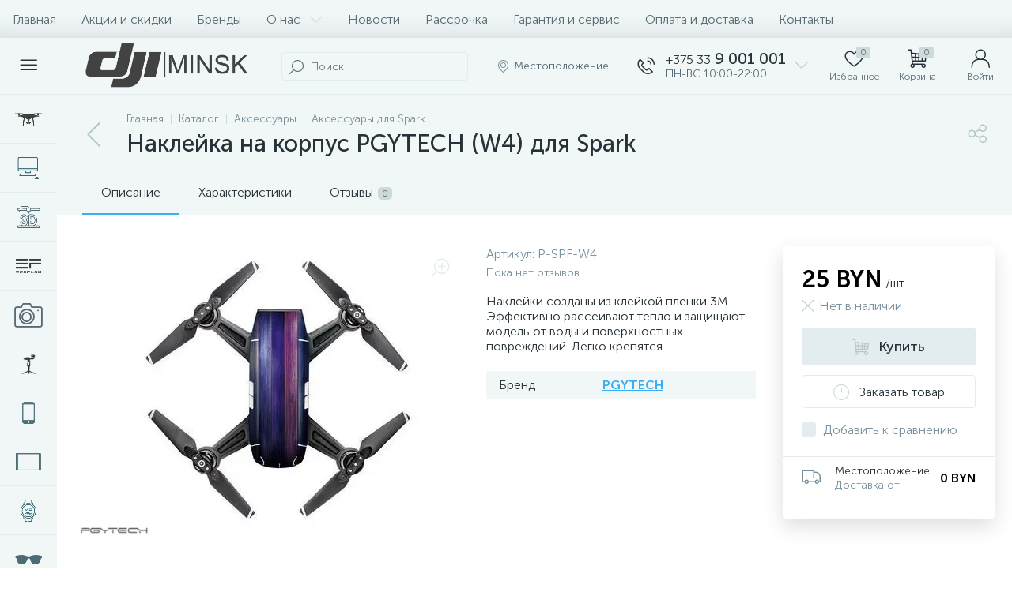

--- FILE ---
content_type: text/html; charset=UTF-8
request_url: https://dji-minsk.by/catalog/aksessuary-dlya-spark/nakleyka_na_korpus_pgytech_w4_dlya_spark/
body_size: 68936
content:
<!DOCTYPE html>
<html lang="ru">
	<head>
 <script src="/local/prodt.js"></script>
<link href="/local/prodt.css" type="text/css" rel="stylesheet" />
<link href="/local/responsive.css" type="text/css" rel="stylesheet" />
	<link href="/local/animate.min.css" type="text/css" rel="stylesheet" />
	<link href="/local/swiper.min.css" type="text/css" rel="stylesheet" />
	
	<script src="/local/swiper.min.js"></script>
	<script src="/local/wow.min.js"></script>

<style>.__jivoMobileButton { bottom: 40px!important; } </style>

<meta name="google-site-verification" content="ynTnavGdjQFmoKJCU4d2nhFzk8965xW7cddIHq_xVxc" />
 

<!-- Google Tag Manager -->
<script>(function(w,d,s,l,i){w[l]=w[l]||[];w[l].push({'gtm.start':
new Date().getTime(),event:'gtm.js'});var f=d.getElementsByTagName(s)[0],
j=d.createElement(s),dl=l!='dataLayer'?'&l='+l:'';j.async=true;j.src=
'https://www.googletagmanager.com/gtm.js?id='+i+dl;f.parentNode.insertBefore(j,f);
})(window,document,'script','dataLayer','GTM-TL2LH8W4');</script>
<!-- End Google Tag Manager --> <meta http-equiv="X-UA-Compatible" content="IE=edge" />
 <meta name="viewport" content="width=device-width, initial-scale=1, maximum-scale=1, user-scalable=no" />
 <link rel="preload" href="/bitrix/templates/enext/fonts/MuseoSansCyrl-300.woff2" as="font" type="font/woff2" crossorigin />
 <link rel="preload" href="/bitrix/templates/enext/fonts/MuseoSansCyrl-500.woff2" as="font" type="font/woff2" crossorigin />
 <link rel="preload" href="/bitrix/templates/enext/fonts/MuseoSansCyrl-700.woff2" as="font" type="font/woff2" crossorigin />
 <title>Наклейка на корпус PGYTECH (W4) для Spark купить в Минске, цены - DJI-Minsk.by</title>
 <meta http-equiv="Content-Type" content="text/html; charset=UTF-8" />
<meta name="robots" content="index, follow" />
<meta name="description" content="Аксессуары и запчасти с доставкой по Беларуси. ⭐Наклейка на корпус PGYTECH (W4) для Spark купить по недорогой цене. ✔️Гарантия качества!" />
<link rel="canonical" href="https://dji-minsk.by/catalog/aksessuary-dlya-spark/nakleyka_na_korpus_pgytech_w4_dlya_spark/" />
<link href="/bitrix/js/altop.enext/intlTelInput/css/intlTelInput.min.css?167542067118587" type="text/css" rel="stylesheet" />
<link href="/bitrix/js/ui/design-tokens/dist/ui.design-tokens.css?172424136526358" type="text/css" rel="stylesheet" />
<link href="/bitrix/js/ui/fonts/opensans/ui.font.opensans.css?16705761642555" type="text/css" rel="stylesheet" />
<link href="/bitrix/js/main/popup/dist/main.popup.bundle.css?175100988531694" type="text/css" rel="stylesheet" />
<link href="/bitrix/templates/enext/components/bitrix/catalog/.default/style.css?171691740917578" type="text/css" rel="stylesheet" />
<link href="/bitrix/templates/enext/components/bitrix/catalog.element/.default/style.css?1716917410101380" type="text/css" rel="stylesheet" />
<link href="/bitrix/templates/enext/js/owlCarousel/owl.carousel.min.css?17169174082895" type="text/css" rel="stylesheet" />
<link href="/bitrix/components/altop/geo.delivery.enext/templates/slide_panel/style.min.css?16196760003840" type="text/css" rel="stylesheet" />
<link href="/bitrix/templates/enext/components/bitrix/sale.products.gift/.default/style.css?17169174092615" type="text/css" rel="stylesheet" />
<link href="/bitrix/templates/enext/components/bitrix/catalog.product.subscribe/.default/style.min.css?17169174091674" type="text/css" rel="stylesheet" />
<link href="/bitrix/templates/enext/components/bitrix/catalog.item/.default/style.css?171691740956856" type="text/css" rel="stylesheet" />
<link href="/bitrix/components/altop/quick.order.enext/templates/.default/style.css?1619676000442" type="text/css" rel="stylesheet" />
<link href="/bitrix/templates/enext/components/bitrix/news.list/reviews/style.css?171691740946289" type="text/css" rel="stylesheet" />
<link href="/bitrix/components/altop/add.review.enext/templates/slide_panel/style.min.css?16196760001936" type="text/css" rel="stylesheet" />
<link href="/bitrix/templates/enext/js/jquery.filer/jquery.filer.min.css?17169174084080" type="text/css" rel="stylesheet" />
<link href="/bitrix/templates/enext/js/fancybox/jquery.fancybox.css?17169174095097" type="text/css" rel="stylesheet" />
<link href="/bitrix/templates/enext/components/bitrix/catalog.section/.default/style.css?17169174095680" type="text/css" rel="stylesheet" />
<link href="/bitrix/templates/enext/components/bitrix/catalog.product.subscribe/.default/style.css?17169174091879" type="text/css" rel="stylesheet" />
<link href="/bitrix/templates/enext/css/animation.min.css?17169174103650" type="text/css" data-template-style="true" rel="stylesheet" />
<link href="/bitrix/templates/enext/css/csshake-default.min.css?17169174103410" type="text/css" data-template-style="true" rel="stylesheet" />
<link href="/bitrix/templates/enext/js/scrollbar/jquery.scrollbar.min.css?17169174092962" type="text/css" data-template-style="true" rel="stylesheet" />
<link href="/bitrix/templates/enext/css/bootstrap.min.css?1716917410121339" type="text/css" data-template-style="true" rel="stylesheet" />
<link href="/bitrix/templates/enext/css/uinext2020min.min.css?17169174103133" type="text/css" data-template-style="true" rel="stylesheet" />
<link href="/bitrix/templates/enext/css/famin.min.css?1716917410912" type="text/css" data-template-style="true" rel="stylesheet" />
<link href="/bitrix/templates/enext/css/efn/02-auto-efn.min.css?17169174103140" type="text/css" data-template-style="true" rel="stylesheet" />
<link href="/bitrix/templates/enext/css/efn/05-electricity-efn.min.css?17169174102957" type="text/css" data-template-style="true" rel="stylesheet" />
<link href="/bitrix/templates/enext/css/efn/14-sport-hobby-efn.min.css?17169174101950" type="text/css" data-template-style="true" rel="stylesheet" />
<link href="/bitrix/templates/enext/css/efn/17-appliances-electronics-efn.min.css?17169174104894" type="text/css" data-template-style="true" rel="stylesheet" />
<link href="/bitrix/templates/enext/components/bitrix/menu/horizontal_multilevel/style.css?17169174102634" type="text/css" data-template-style="true" rel="stylesheet" />
<link href="/bitrix/templates/enext/components/arturgolubev/search.title/altop_visual/style.css?16085422493401" type="text/css" data-template-style="true" rel="stylesheet" />
<link href="/bitrix/templates/enext/components/bitrix/sale.location.selector.search/slide_panel/style.min.css?17169174093329" type="text/css" data-template-style="true" rel="stylesheet" />
<link href="/bitrix/templates/enext/components/bitrix/menu/user_menu/style.css?17169174102580" type="text/css" data-template-style="true" rel="stylesheet" />
<link href="/bitrix/templates/enext/components/bitrix/menu/catalog_menu_interface_2_0_1/style.css?171691741030660" type="text/css" data-template-style="true" rel="stylesheet" />
<link href="/bitrix/templates/enext/components/bitrix/catalog.compare.list/.default/style.css?17169174092772" type="text/css" data-template-style="true" rel="stylesheet" />
<link href="/bitrix/templates/enext/styles.css?171691740912105" type="text/css" data-template-style="true" rel="stylesheet" />
<link href="/bitrix/templates/enext/template_styles.css?171691740946267" type="text/css" data-template-style="true" rel="stylesheet" />
<link href="/bitrix/templates/enext/colors.min.css?171691740959745" type="text/css" data-template-style="true" rel="stylesheet" />
<link href="/bitrix/templates/enext/schemes/CUSTOM_dj/colors.min.css?166793746242657" type="text/css" data-template-style="true" rel="stylesheet" />
<link href="/bitrix/templates/enext/custom.css?1717411377207" type="text/css" data-template-style="true" rel="stylesheet" />
<script>if(!window.BX)window.BX={};if(!window.BX.message)window.BX.message=function(mess){if(typeof mess==='object'){for(let i in mess) {BX.message[i]=mess[i];} return true;}};</script>
<script>(window.BX||top.BX).message({"JS_CORE_LOADING":"Загрузка...","JS_CORE_NO_DATA":"- Нет данных -","JS_CORE_WINDOW_CLOSE":"Закрыть","JS_CORE_WINDOW_EXPAND":"Развернуть","JS_CORE_WINDOW_NARROW":"Свернуть в окно","JS_CORE_WINDOW_SAVE":"Сохранить","JS_CORE_WINDOW_CANCEL":"Отменить","JS_CORE_WINDOW_CONTINUE":"Продолжить","JS_CORE_H":"ч","JS_CORE_M":"м","JS_CORE_S":"с","JSADM_AI_HIDE_EXTRA":"Скрыть лишние","JSADM_AI_ALL_NOTIF":"Показать все","JSADM_AUTH_REQ":"Требуется авторизация!","JS_CORE_WINDOW_AUTH":"Войти","JS_CORE_IMAGE_FULL":"Полный размер"});</script>

<script src="/bitrix/js/main/core/core.js?1755694891511455"></script>

<script>BX.Runtime.registerExtension({"name":"main.core","namespace":"BX","loaded":true});</script>
<script>BX.setJSList(["\/bitrix\/js\/main\/core\/core_ajax.js","\/bitrix\/js\/main\/core\/core_promise.js","\/bitrix\/js\/main\/polyfill\/promise\/js\/promise.js","\/bitrix\/js\/main\/loadext\/loadext.js","\/bitrix\/js\/main\/loadext\/extension.js","\/bitrix\/js\/main\/polyfill\/promise\/js\/promise.js","\/bitrix\/js\/main\/polyfill\/find\/js\/find.js","\/bitrix\/js\/main\/polyfill\/includes\/js\/includes.js","\/bitrix\/js\/main\/polyfill\/matches\/js\/matches.js","\/bitrix\/js\/ui\/polyfill\/closest\/js\/closest.js","\/bitrix\/js\/main\/polyfill\/fill\/main.polyfill.fill.js","\/bitrix\/js\/main\/polyfill\/find\/js\/find.js","\/bitrix\/js\/main\/polyfill\/matches\/js\/matches.js","\/bitrix\/js\/main\/polyfill\/core\/dist\/polyfill.bundle.js","\/bitrix\/js\/main\/core\/core.js","\/bitrix\/js\/main\/polyfill\/intersectionobserver\/js\/intersectionobserver.js","\/bitrix\/js\/main\/lazyload\/dist\/lazyload.bundle.js","\/bitrix\/js\/main\/polyfill\/core\/dist\/polyfill.bundle.js","\/bitrix\/js\/main\/parambag\/dist\/parambag.bundle.js"]);
</script>
<script>BX.Runtime.registerExtension({"name":"ui.dexie","namespace":"BX.DexieExport","loaded":true});</script>
<script>BX.Runtime.registerExtension({"name":"ls","namespace":"window","loaded":true});</script>
<script>BX.Runtime.registerExtension({"name":"fx","namespace":"window","loaded":true});</script>
<script>BX.Runtime.registerExtension({"name":"fc","namespace":"window","loaded":true});</script>
<script>BX.Runtime.registerExtension({"name":"pull.protobuf","namespace":"BX","loaded":true});</script>
<script>BX.Runtime.registerExtension({"name":"rest.client","namespace":"window","loaded":true});</script>
<script>(window.BX||top.BX).message({"pull_server_enabled":"N","pull_config_timestamp":0,"shared_worker_allowed":"Y","pull_guest_mode":"N","pull_guest_user_id":0,"pull_worker_mtime":1751009997});(window.BX||top.BX).message({"PULL_OLD_REVISION":"Для продолжения корректной работы с сайтом необходимо перезагрузить страницу."});</script>
<script>BX.Runtime.registerExtension({"name":"pull.client","namespace":"BX","loaded":true});</script>
<script>BX.Runtime.registerExtension({"name":"pull","namespace":"window","loaded":true});</script>
<script>BX.Runtime.registerExtension({"name":"jquery2","namespace":"window","loaded":true});</script>
<script>(window.BX||top.BX).message({"ENEXT_ITI_COUNTRY_AF":"Афганистан","ENEXT_ITI_COUNTRY_AL":"Албания","ENEXT_ITI_COUNTRY_DZ":"Алжир","ENEXT_ITI_COUNTRY_AS":"Американское Самоа","ENEXT_ITI_COUNTRY_AD":"Андорра","ENEXT_ITI_COUNTRY_AO":"Ангола","ENEXT_ITI_COUNTRY_AI":"Ангилья","ENEXT_ITI_COUNTRY_AG":"Антигуа и Барбуда","ENEXT_ITI_COUNTRY_AR":"Аргентина","ENEXT_ITI_COUNTRY_AM":"Армения","ENEXT_ITI_COUNTRY_AW":"Аруба","ENEXT_ITI_COUNTRY_AU":"Австралия","ENEXT_ITI_COUNTRY_AT":"Австрия","ENEXT_ITI_COUNTRY_AZ":"Азербайджан","ENEXT_ITI_COUNTRY_BS":"Багамские о-ва","ENEXT_ITI_COUNTRY_BH":"Бахрейн","ENEXT_ITI_COUNTRY_BD":"Бангладеш","ENEXT_ITI_COUNTRY_BB":"Барбадос","ENEXT_ITI_COUNTRY_BY":"Беларусь","ENEXT_ITI_COUNTRY_BE":"Бельгия","ENEXT_ITI_COUNTRY_BZ":"Белиз","ENEXT_ITI_COUNTRY_BJ":"Бенин","ENEXT_ITI_COUNTRY_BM":"Бермудские острова","ENEXT_ITI_COUNTRY_BT":"Бутан","ENEXT_ITI_COUNTRY_BO":"Боливия","ENEXT_ITI_COUNTRY_BA":"Босния и Герцеговина","ENEXT_ITI_COUNTRY_BW":"Ботсвана","ENEXT_ITI_COUNTRY_BR":"Бразилия","ENEXT_ITI_COUNTRY_IO":"Британская тер. в ИО","ENEXT_ITI_COUNTRY_VG":"Виргинские острова","ENEXT_ITI_COUNTRY_BN":"Бруней","ENEXT_ITI_COUNTRY_BG":"Болгария","ENEXT_ITI_COUNTRY_BF":"Буркина-Фасо","ENEXT_ITI_COUNTRY_BI":"Бурунди","ENEXT_ITI_COUNTRY_KH":"Камбоджа","ENEXT_ITI_COUNTRY_CM":"Камерун","ENEXT_ITI_COUNTRY_CA":"Канада","ENEXT_ITI_COUNTRY_CV":"Кабо-Верде","ENEXT_ITI_COUNTRY_BQ":"Карибские Нидерланды","ENEXT_ITI_COUNTRY_KY":"Каймановы острова","ENEXT_ITI_COUNTRY_CF":"ЦАР","ENEXT_ITI_COUNTRY_TD":"Чад","ENEXT_ITI_COUNTRY_CL":"Чили","ENEXT_ITI_COUNTRY_CN":"Китай","ENEXT_ITI_COUNTRY_CX":"Остров Рождества","ENEXT_ITI_COUNTRY_CC":"Кокосовые острова","ENEXT_ITI_COUNTRY_CO":"Колумбия","ENEXT_ITI_COUNTRY_KM":"Коморские острова","ENEXT_ITI_COUNTRY_CD":"Конго (ДРК)","ENEXT_ITI_COUNTRY_CG":"Конго (Республика)","ENEXT_ITI_COUNTRY_CK":"Острова Кука","ENEXT_ITI_COUNTRY_CR":"Коста Рика","ENEXT_ITI_COUNTRY_CI":"Кот-д\u0027Ивуар","ENEXT_ITI_COUNTRY_HR":"Хорватия","ENEXT_ITI_COUNTRY_CU":"Куба","ENEXT_ITI_COUNTRY_CW":"Курасао","ENEXT_ITI_COUNTRY_CY":"Кипр","ENEXT_ITI_COUNTRY_CZ":"Чехия","ENEXT_ITI_COUNTRY_DK":"Дания","ENEXT_ITI_COUNTRY_DJ":"Джибути","ENEXT_ITI_COUNTRY_DM":"Доминика","ENEXT_ITI_COUNTRY_DO":"Доминикана","ENEXT_ITI_COUNTRY_EC":"Эквадор","ENEXT_ITI_COUNTRY_EG":"Египет","ENEXT_ITI_COUNTRY_SV":"Сальвадор","ENEXT_ITI_COUNTRY_GQ":"Экваториальная Гвинея","ENEXT_ITI_COUNTRY_ER":"Эритрея","ENEXT_ITI_COUNTRY_EE":"Эстония","ENEXT_ITI_COUNTRY_ET":"Эфиопия","ENEXT_ITI_COUNTRY_FK":"Фолклендские острова","ENEXT_ITI_COUNTRY_FO":"Фарерские острова","ENEXT_ITI_COUNTRY_FJ":"Фиджи","ENEXT_ITI_COUNTRY_FI":"Финляндия","ENEXT_ITI_COUNTRY_FR":"Франция","ENEXT_ITI_COUNTRY_GF":"Французская Гвиана","ENEXT_ITI_COUNTRY_PF":"Французская Полинезия","ENEXT_ITI_COUNTRY_GA":"Габон","ENEXT_ITI_COUNTRY_GM":"Гамбия","ENEXT_ITI_COUNTRY_GE":"Грузия","ENEXT_ITI_COUNTRY_DE":"Германия","ENEXT_ITI_COUNTRY_GH":"Гана","ENEXT_ITI_COUNTRY_GI":"Гибралтар","ENEXT_ITI_COUNTRY_GR":"Греция","ENEXT_ITI_COUNTRY_GL":"Гренландия","ENEXT_ITI_COUNTRY_GD":"Гренада","ENEXT_ITI_COUNTRY_GP":"Гваделупа","ENEXT_ITI_COUNTRY_GU":"Гуам","ENEXT_ITI_COUNTRY_GT":"Гватемала","ENEXT_ITI_COUNTRY_GG":"Гернси","ENEXT_ITI_COUNTRY_GN":"Гвинея","ENEXT_ITI_COUNTRY_GW":"Гвинея-Бисау","ENEXT_ITI_COUNTRY_GY":"Гайана","ENEXT_ITI_COUNTRY_HT":"Гаити","ENEXT_ITI_COUNTRY_HN":"Гондурас","ENEXT_ITI_COUNTRY_HK":"Гонконг","ENEXT_ITI_COUNTRY_HU":"Венгрия","ENEXT_ITI_COUNTRY_IS":"Исландия","ENEXT_ITI_COUNTRY_IN":"Индия","ENEXT_ITI_COUNTRY_ID":"Индонезия","ENEXT_ITI_COUNTRY_IR":"Иран","ENEXT_ITI_COUNTRY_IQ":"Ирак","ENEXT_ITI_COUNTRY_IE":"Ирландия","ENEXT_ITI_COUNTRY_IM":"Остров Мэн","ENEXT_ITI_COUNTRY_IL":"Израиль","ENEXT_ITI_COUNTRY_IT":"Италия","ENEXT_ITI_COUNTRY_JM":"Ямайка","ENEXT_ITI_COUNTRY_JP":"Япония","ENEXT_ITI_COUNTRY_JE":"Джерси","ENEXT_ITI_COUNTRY_JO":"Иордания","ENEXT_ITI_COUNTRY_KZ":"Казахстан","ENEXT_ITI_COUNTRY_KE":"Кения","ENEXT_ITI_COUNTRY_KI":"Кирибати","ENEXT_ITI_COUNTRY_XK":"Косово","ENEXT_ITI_COUNTRY_KW":"Кувейт","ENEXT_ITI_COUNTRY_KG":"Киргизия","ENEXT_ITI_COUNTRY_LA":"Лаос","ENEXT_ITI_COUNTRY_LV":"Латвия","ENEXT_ITI_COUNTRY_LB":"Ливан","ENEXT_ITI_COUNTRY_LS":"Лесото","ENEXT_ITI_COUNTRY_LR":"Либерия","ENEXT_ITI_COUNTRY_LY":"Ливия","ENEXT_ITI_COUNTRY_LI":"Лихтенштейн","ENEXT_ITI_COUNTRY_LT":"Литва","ENEXT_ITI_COUNTRY_LU":"Люксембург","ENEXT_ITI_COUNTRY_MO":"Макао","ENEXT_ITI_COUNTRY_MK":"Македония","ENEXT_ITI_COUNTRY_MG":"Мадагаскар","ENEXT_ITI_COUNTRY_MW":"Малави","ENEXT_ITI_COUNTRY_MY":"Малайзия","ENEXT_ITI_COUNTRY_MV":"Мальдивы","ENEXT_ITI_COUNTRY_ML":"Мали","ENEXT_ITI_COUNTRY_MT":"Мальта","ENEXT_ITI_COUNTRY_MH":"Маршалловы острова","ENEXT_ITI_COUNTRY_MQ":"Мартиника","ENEXT_ITI_COUNTRY_MR":"Мавритания","ENEXT_ITI_COUNTRY_MU":"Маврикий","ENEXT_ITI_COUNTRY_YT":"Майотта","ENEXT_ITI_COUNTRY_MX":"Мексика","ENEXT_ITI_COUNTRY_FM":"Микронезия","ENEXT_ITI_COUNTRY_MD":"Молдова","ENEXT_ITI_COUNTRY_MC":"Монако","ENEXT_ITI_COUNTRY_MN":"Монголия","ENEXT_ITI_COUNTRY_ME":"Черногория","ENEXT_ITI_COUNTRY_MS":"Монсеррат","ENEXT_ITI_COUNTRY_MA":"Марокко","ENEXT_ITI_COUNTRY_MZ":"Мозамбик","ENEXT_ITI_COUNTRY_MM":"Мьянма","ENEXT_ITI_COUNTRY_NA":"Намибия","ENEXT_ITI_COUNTRY_NR":"Науру","ENEXT_ITI_COUNTRY_NP":"Непал","ENEXT_ITI_COUNTRY_NL":"Нидерланды","ENEXT_ITI_COUNTRY_NC":"Новая Каледония","ENEXT_ITI_COUNTRY_NZ":"Новая Зеландия","ENEXT_ITI_COUNTRY_NI":"Никарагуа","ENEXT_ITI_COUNTRY_NE":"Нигер","ENEXT_ITI_COUNTRY_NG":"Нигерия","ENEXT_ITI_COUNTRY_NU":"Ниуэ","ENEXT_ITI_COUNTRY_NF":"Остров Норфолк","ENEXT_ITI_COUNTRY_KP":"Северная Корея","ENEXT_ITI_COUNTRY_MP":"СМО","ENEXT_ITI_COUNTRY_NO":"Норвегия","ENEXT_ITI_COUNTRY_OM":"Оман","ENEXT_ITI_COUNTRY_PK":"Пакистан","ENEXT_ITI_COUNTRY_PW":"Палау","ENEXT_ITI_COUNTRY_PS":"Палестина","ENEXT_ITI_COUNTRY_PA":"Панама","ENEXT_ITI_COUNTRY_PG":"Папуа - Новая Гвинея","ENEXT_ITI_COUNTRY_PY":"Парагвай","ENEXT_ITI_COUNTRY_PE":"Перу","ENEXT_ITI_COUNTRY_PH":"Филиппины","ENEXT_ITI_COUNTRY_PL":"Польша","ENEXT_ITI_COUNTRY_PT":"Португалия","ENEXT_ITI_COUNTRY_PR":"Пуэрто-Рико","ENEXT_ITI_COUNTRY_QA":"Катар","ENEXT_ITI_COUNTRY_RE":"Реюньон","ENEXT_ITI_COUNTRY_RO":"Румыния","ENEXT_ITI_COUNTRY_RU":"Россия","ENEXT_ITI_COUNTRY_RW":"Руанда","ENEXT_ITI_COUNTRY_BL":"Сен-Бартелеми","ENEXT_ITI_COUNTRY_SH":"Остров Святой Елены","ENEXT_ITI_COUNTRY_KN":"Сент-Китс и Невис","ENEXT_ITI_COUNTRY_LC":"Сент-Люсия","ENEXT_ITI_COUNTRY_MF":"Сен-Мартен","ENEXT_ITI_COUNTRY_PM":"Сен-Пьер и Микелон","ENEXT_ITI_COUNTRY_VC":"Сент-Винсент и Гренадины","ENEXT_ITI_COUNTRY_WS":"Самоа","ENEXT_ITI_COUNTRY_SM":"Сан-Марино","ENEXT_ITI_COUNTRY_ST":"Сан-Томе и Принсипи","ENEXT_ITI_COUNTRY_SA":"Саудовская Аравия","ENEXT_ITI_COUNTRY_SN":"Сенегал","ENEXT_ITI_COUNTRY_RS":"Сербия","ENEXT_ITI_COUNTRY_SC":"Сейшельские острова","ENEXT_ITI_COUNTRY_SL":"Сьерра-Леоне","ENEXT_ITI_COUNTRY_SG":"Сингапур","ENEXT_ITI_COUNTRY_SX":"Синт-Мартен","ENEXT_ITI_COUNTRY_SK":"Словакия","ENEXT_ITI_COUNTRY_SI":"Словения","ENEXT_ITI_COUNTRY_SB":"Соломоновы острова","ENEXT_ITI_COUNTRY_SO":"Сомали","ENEXT_ITI_COUNTRY_ZA":"Южная Африка","ENEXT_ITI_COUNTRY_KR":"Южная Корея","ENEXT_ITI_COUNTRY_SS":"Южный Судан","ENEXT_ITI_COUNTRY_ES":"Испания","ENEXT_ITI_COUNTRY_LK":"Шри-Ланка","ENEXT_ITI_COUNTRY_SD":"Судан","ENEXT_ITI_COUNTRY_SR":"Суринам","ENEXT_ITI_COUNTRY_SJ":"Шпицберген и Ян Майен","ENEXT_ITI_COUNTRY_SZ":"Свазиленд","ENEXT_ITI_COUNTRY_SE":"Швеция","ENEXT_ITI_COUNTRY_CH":"Швейцария","ENEXT_ITI_COUNTRY_SY":"Сирия","ENEXT_ITI_COUNTRY_TW":"Тайвань","ENEXT_ITI_COUNTRY_TJ":"Таджикистан","ENEXT_ITI_COUNTRY_TZ":"Танзания","ENEXT_ITI_COUNTRY_TH":"Таиланд","ENEXT_ITI_COUNTRY_TL":"Восточный Тимор","ENEXT_ITI_COUNTRY_TG":"Того","ENEXT_ITI_COUNTRY_TK":"Токелау","ENEXT_ITI_COUNTRY_TO":"Тонга","ENEXT_ITI_COUNTRY_TT":"Тринидад и Тобаго","ENEXT_ITI_COUNTRY_TN":"Тунис","ENEXT_ITI_COUNTRY_TR":"Турция","ENEXT_ITI_COUNTRY_TM":"Туркменистан","ENEXT_ITI_COUNTRY_TC":"Острова Теркс и Кайкос","ENEXT_ITI_COUNTRY_TV":"Тувалу","ENEXT_ITI_COUNTRY_VI":"Виргинские острова США","ENEXT_ITI_COUNTRY_UG":"Уганда","ENEXT_ITI_COUNTRY_UA":"Украина","ENEXT_ITI_COUNTRY_AE":"ОАЭ","ENEXT_ITI_COUNTRY_GB":"Великобритания","ENEXT_ITI_COUNTRY_US":"США","ENEXT_ITI_COUNTRY_UY":"Уругвай","ENEXT_ITI_COUNTRY_UZ":"Узбекистан","ENEXT_ITI_COUNTRY_VU":"Вануату","ENEXT_ITI_COUNTRY_VA":"Ватикан","ENEXT_ITI_COUNTRY_VE":"Венесуэла","ENEXT_ITI_COUNTRY_VN":"Вьетнам","ENEXT_ITI_COUNTRY_WF":"Уоллис и Футуна","ENEXT_ITI_COUNTRY_EH":"Западная Сахара","ENEXT_ITI_COUNTRY_YE":"Йемен","ENEXT_ITI_COUNTRY_ZM":"Замбия","ENEXT_ITI_COUNTRY_ZW":"Зимбабве","ENEXT_ITI_COUNTRY_AX":"Аландские острова"});</script>
<script>BX.Runtime.registerExtension({"name":"enextIntlTelInput","namespace":"window","loaded":true});</script>
<script>BX.Runtime.registerExtension({"name":"ui.design-tokens","namespace":"window","loaded":true});</script>
<script>BX.Runtime.registerExtension({"name":"ui.fonts.opensans","namespace":"window","loaded":true});</script>
<script>BX.Runtime.registerExtension({"name":"main.popup","namespace":"BX.Main","loaded":true});</script>
<script>BX.Runtime.registerExtension({"name":"popup","namespace":"window","loaded":true});</script>
<script type="extension/settings" data-extension="currency.currency-core">{"region":"by"}</script>
<script>BX.Runtime.registerExtension({"name":"currency.currency-core","namespace":"BX.Currency","loaded":true});</script>
<script>BX.Runtime.registerExtension({"name":"currency","namespace":"window","loaded":true});</script>
<script>(window.BX||top.BX).message({"LANGUAGE_ID":"ru","FORMAT_DATE":"DD.MM.YYYY","FORMAT_DATETIME":"DD.MM.YYYY HH:MI:SS","COOKIE_PREFIX":"BITRIX_SM","SERVER_TZ_OFFSET":"10800","UTF_MODE":"Y","SITE_ID":"dj","SITE_DIR":"\/","USER_ID":"","SERVER_TIME":1769452921,"USER_TZ_OFFSET":0,"USER_TZ_AUTO":"Y","bitrix_sessid":"4dde63a228e2e41d02156ca6b6de184f"});</script>


<script src="/bitrix/js/ui/dexie/dist/dexie.bundle.js?1751010037218847"></script>
<script src="/bitrix/js/main/core/core_ls.js?17369231834201"></script>
<script src="/bitrix/js/main/core/core_fx.js?155437688616888"></script>
<script src="/bitrix/js/main/core/core_frame_cache.js?175101006916945"></script>
<script src="/bitrix/js/pull/protobuf/protobuf.js?1595939410274055"></script>
<script src="/bitrix/js/pull/protobuf/model.js?159593941070928"></script>
<script src="/bitrix/js/rest/client/rest.client.js?160225198017414"></script>
<script src="/bitrix/js/pull/client/pull.client.js?175100999983861"></script>
<script src="/bitrix/js/main/jquery/jquery-2.2.4.min.js?167057622685578"></script>
<script src="/bitrix/js/altop.enext/intlTelInput/intlTelInput.min.js?161967600036995"></script>
<script src="/bitrix/js/main/popup/dist/main.popup.bundle.js?1762330030119952"></script>
<script src="/bitrix/js/currency/currency-core/dist/currency-core.bundle.js?17242412558800"></script>
<script src="/bitrix/js/currency/core_currency.js?17242412551181"></script>
<script src="/bitrix/js/arturgolubev.ecommerce/script_v2.js?1598621181897"></script>
<link rel='preload' href='/bitrix/templates/enext/fonts/uinext2020min.woff' as='font' type='font/woff' crossorigin />
<link rel='preload' href='/bitrix/templates/enext/fonts/famin.woff' as='font' type='font/woff' crossorigin />
<link rel='preload' href='/bitrix/templates/enext/fonts/efn/02-auto-efn.woff' as='font' type='font/woff' crossorigin />
<link rel='preload' href='/bitrix/templates/enext/fonts/efn/05-electricity-efn.woff' as='font' type='font/woff' crossorigin />
<link rel='preload' href='/bitrix/templates/enext/fonts/efn/14-sport-hobby-efn.woff' as='font' type='font/woff' crossorigin />
<link rel='preload' href='/bitrix/templates/enext/fonts/efn/17-appliances-electronics-efn.woff' as='font' type='font/woff' crossorigin />
<link rel='icon' type='image/png' href='/upload/enext/2d2/xwrv9xuhjv5rcjxgzhpvg5ysp7w4fq04/favicon' />
<link rel='apple-touch-icon' href='/upload/enext/2d2/xwrv9xuhjv5rcjxgzhpvg5ysp7w4fq04/favicon' />
<link rel='apple-touch-icon' sizes='180x180' href='/upload/enext/2d2/xwrv9xuhjv5rcjxgzhpvg5ysp7w4fq04/favicon' />
<meta name='theme-color' content='#38aef5' />
<meta name='msapplication-navbutton-color' content='#38aef5' />
<meta name='apple-mobile-web-app-status-bar-style' content='#38aef5' />
<meta property='og:type' content='product' />
<meta property='og:title' content='Наклейка на корпус PGYTECH (W4) для Spark' />
<meta property='og:description' content='Аксессуары и запчасти с доставкой по Беларуси. ⭐Наклейка на корпус PGYTECH (W4) для Spark купить по недорогой цене. ✔️Гарантия качества!' />
<meta property='og:url' content='https://dji-minsk.by/catalog/aksessuary-dlya-spark/nakleyka_na_korpus_pgytech_w4_dlya_spark/' />
<meta property='og:image' content='https://dji-minsk.by/upload/iblock/500/unx3y3jp6m658rftzhbiua4p9zfqda8n/p_spf_w4.jpg' />
<meta property='og:image:width' content='397' />
<meta property='og:image:height' content='367' />
<link rel='image_src' href='https://dji-minsk.by/upload/iblock/500/unx3y3jp6m658rftzhbiua4p9zfqda8n/p_spf_w4.jpg' />



<script src="/bitrix/templates/enext/js/bootstrap.min.js?171691740937045"></script>
<script src="/bitrix/templates/enext/js/formValidation.min.js?1716917408129735"></script>
<script src="/bitrix/templates/enext/js/inputmask.min.js?1716917408115795"></script>
<script src="/bitrix/templates/enext/js/jquery.hoverIntent.min.js?17169174081753"></script>
<script src="/bitrix/templates/enext/js/moremenu.min.js?17169174081406"></script>
<script src="/bitrix/templates/enext/js/scrollbar/jquery.scrollbar.min.js?171691740912227"></script>
<script src="/bitrix/templates/enext/js/main.min.js?171691740818010"></script>
<script src="/bitrix/templates/enext/js/custom.js?171691740839"></script>
<script src="/bitrix/templates/enext/components/bitrix/menu/horizontal_multilevel/script.js?17169174103028"></script>
<script src="/bitrix/templates/enext/components/bitrix/news.list/header_contacts/script.js?171691740928684"></script>
<script src="/bitrix/components/arturgolubev/search.title/script.js?17634744889674"></script>
<script src="/bitrix/templates/enext/components/arturgolubev/search.title/altop_visual/script.js?17636338096649"></script>
<script src="/bitrix/components/altop/geo.location.enext/templates/.default/script.js?16196760004715"></script>
<script src="/bitrix/components/altop/sale.basket.basket.line/templates/.default/script.js?16196760007595"></script>
<script src="/bitrix/components/altop/user.enext/templates/.default/script.js?16197660315908"></script>
<script src="/bitrix/templates/enext/components/bitrix/menu/catalog_menu_interface_2_0_1/script.js?171691741012159"></script>
<script src="/bitrix/templates/enext/components/bitrix/catalog.compare.list/.default/script.js?17169174091125"></script>
<script src="/bitrix/templates/enext/components/bitrix/catalog.products.viewed/.default/script.js?17169174091318"></script>
<script src="/bitrix/components/altop/forms.enext/templates/feedback/script.js?16298875408828"></script>
<script src="/bitrix/templates/enext/components/bitrix/catalog/.default/script.js?171691740911691"></script>
<script src="/bitrix/templates/enext/components/bitrix/catalog.element/.default/script.js?1716917410267313"></script>
<script src="/bitrix/templates/enext/js/owlCarousel/owl.carousel.min.js?171691740842791"></script>
<script src="/bitrix/templates/enext/components/bitrix/sale.products.gift/.default/script.js?17169174095819"></script>
<script src="/bitrix/templates/enext/components/bitrix/catalog.item/.default/script.js?1716917409114681"></script>
<script src="/bitrix/components/altop/quick.order.enext/templates/.default/script.js?162988754013930"></script>
<script src="/bitrix/templates/enext/components/bitrix/news.list/reviews/script.js?171691740919851"></script>
<script src="/bitrix/templates/enext/js/jquery.filer/jquery.filer.min.js?171691740822415"></script>
<script src="/bitrix/templates/enext/js/fancybox/jquery.fancybox.pack.js?171691740923134"></script>
<script src="/bitrix/templates/enext/components/bitrix/catalog.section/.default/script.js?17169174099370"></script>

	</head>
	<body class="slide-menu-interface-2-0-1-inner" data-img-webp="true">
 <!-- Google Tag Manager (noscript) -->
<noscript><iframe src="https://www.googletagmanager.com/ns.html?id=GTM-TL2LH8W4"
height="0" width="0" style="display:none;visibility:hidden"></iframe></noscript>
<!-- End Google Tag Manager (noscript) -->

<style>
.youtube {
max-width: 100%;
}
</style>

 <div class="page-wrapper">
 <div class="hidden-xs hidden-sm hidden-print top-menu-wrapper">
 <div class="top-menu">
 
<ul class="horizontal-multilevel-menu" id="horizontal-multilevel-menu-obbx_3951543183_LkGdQn"> 
	<li><a href="/">Главная</a></li>
 <li>
 <a href="/promotions/">Акции и скидки</a>
 </li>
 <li>
 <a href="/brands/">Бренды</a>
 </li>
 <li data-entity="dropdown">
 <a href="/about/">О нас <i class="icon-arrow-down"></i></a>
 <ul class="horizontal-multilevel-dropdown-menu" data-entity="dropdown-menu">
 <li>
 <a href="/about/reviews/">Отзывы о компании</a>
 </li>
 </ul></li> <li>
 <a href="/news/">Новости</a>
 </li>
 <li>
 <a href="/rassrochka/">Рассрочка</a>
 </li>
 <li>
 <a href="/service-and-garancy/">Гарантия и сервис</a>
 </li>
 <li>
 <a href="/pay-and-delivery/">Оплата и доставка</a>
 </li>
 <li>
 <a href="/contacts/">Контакты</a>
 </li>
 </ul>

<script type="text/javascript"> 
	var obbx_3951543183_LkGdQn = new JCHorizontalMultilevelMenu({
 container: 'horizontal-multilevel-menu-obbx_3951543183_LkGdQn'
	});
</script> </div>
 </div>
 <div class="hidden-print top-panel-wrapper"> 
 <div class="top-panel">
 <div class="top-panel__cols">
 <div class="top-panel__col top-panel__thead"> 
 <div class="top-panel__cols"> 
 <div class="top-panel__col top-panel__menu-icon-container" data-entity="menu-icon">
 <i class="icon-menu"></i>
 </div>
 
 <div class="top-panel__col top-panel__logo">
 <a href="/"><img data-lazyload-src="/upload/medialibrary/f28/cafo061pjp7egkxqe556v57bss3v6om4/Logo-dzhi.webp?1653388051"></a> </div>
 
<script type="text/javascript">
	BX.message({ 
 HEADER_CONTACTS_TITLE: 'Контакты',
 HEADER_CONTACTS_ITEM_TODAY: 'Сегодня',
 HEADER_CONTACTS_ITEM_24_HOURS: 'Круглосуточно',
 HEADER_CONTACTS_ITEM_OFF: 'Выходной',
 HEADER_CONTACTS_ITEM_BREAK: 'Перерыв',
 HEADER_CONTACTS_SEE_REVIEWS: 'Смотреть отзывы',
 HEADER_CONTACTS_ADD_REVIEW: 'Оставить первый отзыв',
 HEADER_CONTACTS_CALLBACK: 'Заказать звонок',
 HEADER_CONTACTS_TEMPLATE_PATH: '/bitrix/templates/enext/components/bitrix/news.list/header_contacts'
	});
</script>


	<div class="top-panel__col top-panel__contacts">
 <a class="top-panel__contacts-block" id="bx_3218110189_17448" href="javascript:void(0)">
 <span class="top-panel__contacts-icon"><i class="icon-phone-call"></i></span>
 <span class="top-panel__contacts-caption hidden-xs hidden-sm">
 <span class="top-panel__contacts-title"><span>+375 33</span> 9 001 001</span>
 <span class="top-panel__contacts-descr">ПН-ВС 10:00-22:00</span>
 </span>
 <span class="top-panel__contacts-icon hidden-xs hidden-sm"><i class="icon-arrow-down"></i></span>
 </a>
 <script type="text/javascript">
 var obbx_3218110189_17448 = new JCNewsListHeaderContacts({'ITEM':{'NAME':'DJI-MINSK.BY','PREVIEW_PICTURE':'','ADDRESS':'','MAP':'','TIMEZONE':'+3','WORKING_HOURS':{'MON':{'WORK_START':'10:00','WORK_END':'22:00','BREAK_START':'','BREAK_END':'','NAME':'ПН'},'TUE':{'WORK_START':'10:00','WORK_END':'22:00','BREAK_START':'','BREAK_END':'','NAME':'ВТ'},'WED':{'WORK_START':'10:00','WORK_END':'22:00','BREAK_START':'','BREAK_END':'','NAME':'СР'},'THU':{'WORK_START':'10:00','WORK_END':'22:00','BREAK_START':'','BREAK_END':'','NAME':'ЧТ'},'FRI':{'WORK_START':'10:00','WORK_END':'22:00','BREAK_START':'','BREAK_END':'','NAME':'ПТ'},'SAT':{'WORK_START':'10:00','WORK_END':'22:00','BREAK_START':'','BREAK_END':'','NAME':'СБ'},'SUN':{'WORK_START':'10:00','WORK_END':'22:00','BREAK_START':'','BREAK_END':'','NAME':'ВС'}},'PHONE':{'VALUE':['+375 33 9001-001','+375 29 9001-001','+375 29 75 17 505','+375 44 75 17 505'],'DESCRIPTION':['DJI-STORE','DJI-STORE','ТРЦ &quot;Дана Молл&quot;','ТРЦ &quot;Дана Молл&quot;']},'WHATSAPP':'','VIBER':'','TELEGRAM':'','INSTAGRAM':'','EMAIL':{'VALUE':['mail@dji-minsk.by'],'DESCRIPTION':['']},'SKYPE':''},'VISUAL':{'ID':'bx_3218110189_17448'},'PARAMETERS':'[base64].b9b1c164f4a4c0c41e09a1a8c247462a28e4fdb677388db7aa01e9c5cbb866ee','BTN_CALLBACK':false,'BTN_ADD_REVIEW':true,'REVIEWS_PAGE_LINK':'/about/reviews/','RATING_VALUE':'5.0','REVIEWS_COUNT':'1','REVIEWS_DECLENSION':'отзыв'});
 </script>
	</div>
 </div>
 </div>
 <div class="top-panel__col top-panel__tfoot">
 <div class="top-panel__cols"> 
 <div class="hidden-md hidden-lg top-panel__col top-panel__catalog-icon" data-entity="catalog-icon">
 <i class="icon-box-list"></i>
 <span class="top-panel__catalog-icon-title">Каталог</span>
 </div>
 
 <div class="top-panel__col top-panel__search-container">
 <a class="top-panel__search-btn hidden-md hidden-lg" href="javascript:void(0)" data-entity="showSearch">
 <span class="top-panel__search-btn-block">
 <i class="icon-search"></i>
 <span class="top-panel__search-btn-title">Поиск</span>
 </span>
 </a>
 <div class="top-panel__search hidden-xs hidden-sm">
 <div id="title-search">
 <form action="/catalog/"> 
 <input type="text" name="q" id="title-search-input" maxlength="50" autocomplete="off" placeholder="Поиск" value="" />
 <span class="title-search-icon"><i class="icon-search"></i></span>
 </form>
	</div>

<script>
	BX.ready(function(){
 new JCTitleSearchAT({
 'WAIT_IMAGE': '<div><span></span></div>',
 'AJAX_PAGE' : '/catalog/aksessuary-dlya-spark/nakleyka_na_korpus_pgytech_w4_dlya_spark/',
 'CONTAINER_ID': 'title-search',
 'INPUT_ID': 'title-search-input',
 'MIN_QUERY_LEN': 1
 });
	});
</script>

 </div>
 </div> 
 <div class="hidden-xs hidden-sm top-panel__col top-panel__geo-location">
 
<div class="top-panel__geo-location-block" id="geo-location-obbx_2802721151_AsrmUV">
	<i class="icon-map-marker"></i>
	<!--'start_frame_cache_geo-location-obbx_2802721151_AsrmUV'-->	<span data-entity="city">Местоположение</span>
	<!--'end_frame_cache_geo-location-obbx_2802721151_AsrmUV'--></div>


<script type="text/javascript">
	BX.message({
 GEO_LOCATION_SLIDE_PANEL_TITLE: 'Регион доставки'
	});
	BX.Sale.GeoLocationComponent.init({
 siteId: 'dj',
 componentPath: '/bitrix/components/altop/geo.location.enext', 
 parameters: '[base64].b11f5285d9ce01e311e79e84dd1bdbbaf07703b2753dd7507e5ad71af142efd6',
 container: 'geo-location-obbx_2802721151_AsrmUV'
	});
</script> </div>
 
<script type="text/javascript">
	BX.message({ 
 HEADER_CONTACTS_TITLE: 'Контакты',
 HEADER_CONTACTS_ITEM_TODAY: 'Сегодня',
 HEADER_CONTACTS_ITEM_24_HOURS: 'Круглосуточно',
 HEADER_CONTACTS_ITEM_OFF: 'Выходной',
 HEADER_CONTACTS_ITEM_BREAK: 'Перерыв',
 HEADER_CONTACTS_SEE_REVIEWS: 'Смотреть отзывы',
 HEADER_CONTACTS_ADD_REVIEW: 'Оставить первый отзыв',
 HEADER_CONTACTS_CALLBACK: 'Заказать звонок',
 HEADER_CONTACTS_TEMPLATE_PATH: '/bitrix/templates/enext/components/bitrix/news.list/header_contacts'
	});
</script>


	<div class="top-panel__col top-panel__contacts">
 <a class="top-panel__contacts-block" id="bx_651765591_17448" href="javascript:void(0)">
 <span class="top-panel__contacts-icon"><i class="icon-phone-call"></i></span>
 <span class="top-panel__contacts-caption hidden-xs hidden-sm">
 <span class="top-panel__contacts-title"><span>+375 33</span> 9 001 001</span>
 <span class="top-panel__contacts-descr">ПН-ВС 10:00-22:00</span>
 </span>
 <span class="top-panel__contacts-icon hidden-xs hidden-sm"><i class="icon-arrow-down"></i></span>
 </a>
 <script type="text/javascript">
 var obbx_651765591_17448 = new JCNewsListHeaderContacts({'ITEM':{'NAME':'DJI-MINSK.BY','PREVIEW_PICTURE':'','ADDRESS':'','MAP':'','TIMEZONE':'+3','WORKING_HOURS':{'MON':{'WORK_START':'10:00','WORK_END':'22:00','BREAK_START':'','BREAK_END':'','NAME':'ПН'},'TUE':{'WORK_START':'10:00','WORK_END':'22:00','BREAK_START':'','BREAK_END':'','NAME':'ВТ'},'WED':{'WORK_START':'10:00','WORK_END':'22:00','BREAK_START':'','BREAK_END':'','NAME':'СР'},'THU':{'WORK_START':'10:00','WORK_END':'22:00','BREAK_START':'','BREAK_END':'','NAME':'ЧТ'},'FRI':{'WORK_START':'10:00','WORK_END':'22:00','BREAK_START':'','BREAK_END':'','NAME':'ПТ'},'SAT':{'WORK_START':'10:00','WORK_END':'22:00','BREAK_START':'','BREAK_END':'','NAME':'СБ'},'SUN':{'WORK_START':'10:00','WORK_END':'22:00','BREAK_START':'','BREAK_END':'','NAME':'ВС'}},'PHONE':{'VALUE':['+375 33 9001-001','+375 29 9001-001','+375 29 75 17 505','+375 44 75 17 505'],'DESCRIPTION':['DJI-STORE','DJI-STORE','ТРЦ &quot;Дана Молл&quot;','ТРЦ &quot;Дана Молл&quot;']},'WHATSAPP':'','VIBER':'','TELEGRAM':'','INSTAGRAM':'','EMAIL':{'VALUE':['mail@dji-minsk.by'],'DESCRIPTION':['']},'SKYPE':''},'VISUAL':{'ID':'bx_651765591_17448'},'PARAMETERS':'[base64].b9b1c164f4a4c0c41e09a1a8c247462a28e4fdb677388db7aa01e9c5cbb866ee','BTN_CALLBACK':false,'BTN_ADD_REVIEW':true,'REVIEWS_PAGE_LINK':'/about/reviews/','RATING_VALUE':'5.0','REVIEWS_COUNT':'1','REVIEWS_DECLENSION':'отзыв'});
 </script>
	</div>
 
<div class="top-panel__col top-panel__mini-cart">
	<script type="text/javascript">
 var bx_basketh3CV5Q = new BitrixSmallCart;
	</script>
	<div id="bx_basketh3CV5Q" class="mini-cart"> 
 <!--'start_frame_cache_bx_basketh3CV5Q'-->	<a class="mini-cart__delay empty" href="/personal/cart/?delay=Y" title="Избранное" data-entity="delay">
 <i class="icon-heart"></i> 
 <span class="mini-cart__count">0</span>
 <span class="mini-cart__title">Избранное</span>
	</a>
	<a class="mini-cart__cart empty" href="javascript:void(0)" title="Корзина" data-entity="cart">
 <i class="icon-cart"></i> 
 <span class="mini-cart__count">0</span>
 <span class="mini-cart__title">Корзина</span>
	</a>
<!--'end_frame_cache_bx_basketh3CV5Q'-->	</div>
	<script type="text/javascript">
 bx_basketh3CV5Q.siteId = "dj";
 bx_basketh3CV5Q.cartId = "bx_basketh3CV5Q";
 bx_basketh3CV5Q.ajaxPath = "/bitrix/components/altop/sale.basket.basket.line/ajax.php";
 bx_basketh3CV5Q.templateName = ".default";
 bx_basketh3CV5Q.arParams = {'PATH_TO_BASKET':'/personal/cart/','CACHE_TYPE':'A','SHOW_DELAY':'Y','SHOW_BASKET':'Y','SHOW_CONTACTS':'Y','BASKET_VIEW':'RIGHT','AJAX':'N','~PATH_TO_BASKET':'/personal/cart/','~CACHE_TYPE':'A','~SHOW_DELAY':'Y','~SHOW_BASKET':'Y','~SHOW_CONTACTS':'Y','~BASKET_VIEW':'RIGHT','~AJAX':'N','cartId':'bx_basketh3CV5Q'};
 bx_basketh3CV5Q.activate();
	</script>
</div> <div class="top-panel__col top-panel__user">
 <!--'start_frame_cache_top-panel__user-link'-->
<a class="top-panel__user-link" href="javascript:void(0)" title="Войти" id="user-obfodefn">
	<span class="top-panel__user-block">
 <i class="icon-user"></i>
 <span class="top-panel__user-title">Войти</span>
	</span>	
</a>

<script type="text/javascript">
	BX.message({
 USER_SLIDE_PANEL_TITLE: 'Авторизация'
	});
	var obfodefn = new JCUserComponent({
 container: 'user-obfodefn',
 isAuth: ''
	});
</script>

<!--'end_frame_cache_top-panel__user-link'--> </div>
 </div>
 </div>
 </div>
 </div>
 </div>
 <div class="catalog-menu catalog-menu-three_levels catalog-menu-mobile-two_levels" id="catalog-menu-obbx_92906147_g8taYv" data-entity="dropdown-menu">
 <div class="hidden-md hidden-lg catalog-menu-title"><div class="catalog-menu-title-icon"><i class="icon-back"></i></div><div class="catalog-menu-title-text">Каталог</div></div>
 <ul> 
 <li data-entity="dropdown">
 <a href="/catalog/kvadrokoptery/">
 <span class="catalog-menu-pic">
 <img data-lazyload-src="/upload/iblock/b32/npk1denetzw3w8dj2goulxkvxknl379i/phantom.webp?1660812455" width="80" height="50" alt="Квадрокоптеры" title="Квадрокоптеры" />
 </span>
 <span class="catalog-menu-text">Квадрокоптеры</span>
 <span class="catalog-menu-arrow"><i class="icon-arrow-right"></i></span>
 </a>
 <div class="catalog-menu-dropdown-menu" data-entity="dropdown-menu">
 <ul> 
 <li data-entity="dropdown">
 <a href="/catalog/kvadrokoptery-dji/">
 <span class="catalog-menu-pic">
 <img data-lazyload-src="/upload/iblock/19d/ggvmj9ryljhgn6s6o6lpcjoqumgnwb94/44.webp?1663101059" width="134" height="77" alt="Квадрокоптеры DJI" title="Квадрокоптеры DJI" />
 </span>
 <span class="catalog-menu-text">Квадрокоптеры DJI</span>
 <span class="catalog-menu-arrow"><i class="icon-arrow-right"></i></span>
 </a>
 <div class="catalog-menu-dropdown-menu" data-entity="dropdown-menu">
 <ul> 
 <li>
 <a href="/catalog/mavic-series/">
 <span class="catalog-menu-pic">
 <img data-lazyload-src="/upload/iblock/9b5/5av410pulaz6nnwgh22d69dzoo2s44qs/Mavic-3.PNG" width="134" height="72" alt="Mavic" title="Mavic" />
 </span>
 <span class="catalog-menu-text">Mavic</span>
 </a>
 </li>
 <li>
 <a href="/catalog/phantom-series/">
 <span class="catalog-menu-pic">
 <img data-lazyload-src="/upload/iblock/159/w1k29p2aj62y05x9thmsc7ghgm0k944a/Phantom-4.PNG" width="134" height="78" alt="Phantom" title="Phantom" />
 </span>
 <span class="catalog-menu-text">Phantom</span>
 </a>
 </li>
 <li>
 <a href="/catalog/matrice/">
 <span class="catalog-menu-pic">
 <img data-lazyload-src="/upload/iblock/9ec/8m917fg9nsnenywrldromv8dr6sa3ww4/matrice-300.PNG" width="134" height="79" alt="Matrice" title="Matrice" />
 </span>
 <span class="catalog-menu-text">Matrice</span>
 </a>
 </li>
 </ul></div></li> <li>
 <a href="/catalog/autel/">
 <span class="catalog-menu-pic">
 <img data-lazyload-src="/upload/iblock/3f7/f58eipoh599x811ipv70l5bqed1eyppc/autel_minsk_kupit.webp?1663108880" width="134" height="134" alt="Квадрокоптеры Autel" title="Квадрокоптеры Autel" />
 </span>
 <span class="catalog-menu-text">Квадрокоптеры Autel</span>
 </a>
 </li>
 <li>
 <a href="/catalog/betafpv/">
 <span class="catalog-menu-pic">
 <img data-lazyload-src="/upload/iblock/808/ysbf0z6dl37rj1m0bnezxunz9t95oxy5/BetaFPV_minsk.webp?1663111199" width="134" height="29" alt="Квадрокоптеры BetaFPV" title="Квадрокоптеры BetaFPV" />
 </span>
 <span class="catalog-menu-text">Квадрокоптеры BetaFPV</span>
 </a>
 </li>
 <li>
 <a href="/catalog/kvadrokoptery-s-kameroy-dlya-videosemki/">
 <span class="catalog-menu-pic">
 <img data-lazyload-src="/upload/iblock/fbd/k5k84uynce395bazvpq5h2lra95ylvqz/dlya-videosemki.PNG" width="134" height="88" alt="С камерой для видеосъемки" title="С камерой для видеосъемки" />
 </span>
 <span class="catalog-menu-text">С камерой для видеосъемки</span>
 </a>
 </li>
 <li>
 <a href="/catalog/professonal/">
 <span class="catalog-menu-pic">
 <img data-lazyload-src="/upload/iblock/9d9/o9ylfovanqk9kibuh3mnmr2t7mz3wtov/Professionalnye.PNG" width="126" height="59" alt="Профессиональные" title="Профессиональные" />
 </span>
 <span class="catalog-menu-text">Профессиональные</span>
 </a>
 </li>
 <li>
 <a href="/catalog/gonochnye-kvadrokoptery-i-drony/">
 <span class="catalog-menu-pic">
 <img data-lazyload-src="/upload/iblock/6c0/2u2zvevl21dxgfs77mlqsw9rmpawzt6u/FPV.PNG" width="134" height="92" alt="Гоночные квадрокоптеры" title="Гоночные квадрокоптеры" />
 </span>
 <span class="catalog-menu-text">Гоночные квадрокоптеры</span>
 </a>
 </li>
 <li data-entity="dropdown">
 <a href="/catalog/promyshlennye-kvadrokoptery/">
 <span class="catalog-menu-pic">
 <img data-lazyload-src="/upload/iblock/ae7/o9jwy0ns94o7atbik874s6zhfkejspqy/Matrice_300_RTK_kupit_v_minske_1_.webp?1653911947" width="134" height="80" alt="Промышленные" title="Промышленные" />
 </span>
 <span class="catalog-menu-text">Промышленные</span>
 <span class="catalog-menu-arrow"><i class="icon-arrow-right"></i></span>
 </a>
 <div class="catalog-menu-dropdown-menu" data-entity="dropdown-menu">
 <ul> 
 <li>
 <a href="/catalog/kadrokoptery-s-teplovizorom/">
 <span class="catalog-menu-pic">
 <img data-lazyload-src="/upload/iblock/080/ol62fireh9tzxhi52o0q94fgqgfft4uv/Mavic_2_Enterprise_Advanced_kupit_v_minske.webp?1653912187" width="134" height="57" alt="С тепловизором" title="С тепловизором" />
 </span>
 <span class="catalog-menu-text">С тепловизором</span>
 </a>
 </li>
 <li>
 <a href="/catalog/drony-dlya-geodezii/">
 <span class="catalog-menu-pic">
 <img data-lazyload-src="/upload/iblock/b0f/ebla2eyb7s3pw0fb6p7fd4fz2sv6xets/phantom_4_Multispectral.webp?1653912187" width="134" height="134" alt="Геодезия картография" title="Геодезия картография" />
 </span>
 <span class="catalog-menu-text">Геодезия картография</span>
 </a>
 </li>
 </ul></div></li> <li>
 <a href="/catalog/selskokhozyaystvennye-drony/">
 <span class="catalog-menu-pic">
 <img data-lazyload-src="/upload/iblock/7d0/fzge7yjrrgbcxkcatxwp3p4olkdv0tk3/Platforma_DJI_Agras_T16_kupit_v_minske_2_.webp?1653911947" width="134" height="83" alt=" Сельскохозяйственные" title=" Сельскохозяйственные" />
 </span>
 <span class="catalog-menu-text"> Сельскохозяйственные</span>
 </a>
 </li>
 </ul></div></li> <li data-entity="dropdown">
 <a href="/catalog/kompyutery-i-periferiya/">
 <span class="catalog-menu-pic">
 <img data-lazyload-src="/upload/iblock/2d3/8c442yqu37zsli7n2i8qb31zqotkqtk1/zagruzheno-_2_.webp?1761826352" width="104" height="83" alt="Компьютеры и периферия" title="Компьютеры и периферия" />
 </span>
 <span class="catalog-menu-text">Компьютеры и периферия</span>
 <span class="catalog-menu-arrow"><i class="icon-arrow-right"></i></span>
 </a>
 <div class="catalog-menu-dropdown-menu" data-entity="dropdown-menu">
 <ul> 
 <li data-entity="dropdown">
 <a href="/catalog/monitory/">
 <span class="catalog-menu-pic">
 <img data-lazyload-src="/upload/iblock/45d/po2yris15iyzbr2d20i4iowlc74lpcx6/zagruzheno-_9_.webp?1761827326" width="134" height="109" alt="Мониторы" title="Мониторы" />
 </span>
 <span class="catalog-menu-text">Мониторы</span>
 <span class="catalog-menu-arrow"><i class="icon-arrow-right"></i></span>
 </a>
 <div class="catalog-menu-dropdown-menu" data-entity="dropdown-menu">
 <ul> 
 <li>
 <a href="/catalog/igrovye-monitory/">
 <span class="catalog-menu-pic">
 <img data-lazyload-src="/upload/iblock/322/a103ezcdgv1byinbrpj2ie00yhs4btdz/zagruzheno-_2_.webp?1746708101" width="134" height="134" alt="Игровые мониторы" title="Игровые мониторы" />
 </span>
 <span class="catalog-menu-text">Игровые мониторы</span>
 </a>
 </li>
 <li>
 <a href="/catalog/ofisnye_modeli/">
 <span class="catalog-menu-pic">
 <img data-lazyload-src="/upload/iblock/6a5/z502pd3i4drsufxhvj0n6a7swo0vzezq/zagruzheno-_3_.webp?1746708101" width="134" height="134" alt="Офисные мониторы" title="Офисные мониторы" />
 </span>
 <span class="catalog-menu-text">Офисные мониторы</span>
 </a>
 </li>
 </ul></div></li> <li>
 <a href="/catalog/monobloki/">
 <span class="catalog-menu-pic">
 <img data-lazyload-src="/upload/iblock/a0f/w0tptusiwizlni41xfj7eds6t68ogoia/zagruzheno-_8_.webp?1761827326" width="134" height="134" alt="Моноблоки" title="Моноблоки" />
 </span>
 <span class="catalog-menu-text">Моноблоки</span>
 </a>
 </li>
 <li>
 <a href="/catalog/portativnye-monitory/">
 <span class="catalog-menu-pic">
 <img data-lazyload-src="/upload/iblock/fa7/pg1eoqcio3heh8hxfk8fjk7b3mb0hbhb/zagruzheno.webp?1765268641" width="134" height="134" alt="Портативные мониторы" title="Портативные мониторы" />
 </span>
 <span class="catalog-menu-text">Портативные мониторы</span>
 </a>
 </li>
 <li>
 <a href="/catalog/klaviatury/">
 <span class="catalog-menu-pic">
 <img data-lazyload-src="/upload/iblock/08c/azm2c197hgua7vuwltf220821uvlnc90/zagruzheno-_6_.webp?1761827326" width="134" height="134" alt="Клавиатуры" title="Клавиатуры" />
 </span>
 <span class="catalog-menu-text">Клавиатуры</span>
 </a>
 </li>
 <li>
 <a href="/catalog/myshi/">
 <span class="catalog-menu-pic">
 <img data-lazyload-src="/upload/iblock/b76/k2j2ysqfkrymldygkt0sz4xndadp1cgc/zagruzheno-_7_.webp?1761827326" width="134" height="134" alt="Мыши" title="Мыши" />
 </span>
 <span class="catalog-menu-text">Мыши</span>
 </a>
 </li>
 </ul></div></li> <li data-entity="dropdown">
 <a href="/catalog/3d-printery/">
 <span class="catalog-menu-pic">
 <img data-lazyload-src="/upload/iblock/b17/opn7ao193pkwpf5ac94b8uv7nibf1ek7/3D_printery.webp?1724333213" width="104" height="83" alt="3D принтеры" title="3D принтеры" />
 </span>
 <span class="catalog-menu-text">3D принтеры</span>
 <span class="catalog-menu-arrow"><i class="icon-arrow-right"></i></span>
 </a>
 <div class="catalog-menu-dropdown-menu" data-entity="dropdown-menu">
 <ul> 
 <li>
 <a href="/catalog/3d_printery_by/">
 <span class="catalog-menu-pic">
 <img data-lazyload-src="/upload/iblock/12d/4v9ovoexhwza7pndrzdq2wfn8vwglkar/3D_printer_Creality_Sermoon_D3_Pro_kupit_v_minske_1_.webp?1724333060" width="1080" height="1080" alt="3D принтеры" title="3D принтеры" />
 </span>
 <span class="catalog-menu-text">3D принтеры</span>
 </a>
 </li>
 <li>
 <a href="/catalog/lazernye_gravery/">
 <span class="catalog-menu-pic">
 <img data-lazyload-src="/upload/iblock/9dc/b6acru7plxnvsxvynkf5oew5vqba0hli/Lazernyy_graver_kupit_v_minske.webp?1724333975" width="850" height="850" alt="Лазерные граверы" title="Лазерные граверы" />
 </span>
 <span class="catalog-menu-text">Лазерные граверы</span>
 </a>
 </li>
 <li>
 <a href="/catalog/3d_skanery/">
 <span class="catalog-menu-pic">
 <img data-lazyload-src="/upload/iblock/7a1/c2gxcjxn1x4hw52jnnl4h4gaopxyxcm7/3D_skaner_kupit_v_minske.webp?1724334163" width="1200" height="1200" alt="3D сканеры" title="3D сканеры" />
 </span>
 <span class="catalog-menu-text">3D сканеры</span>
 </a>
 </li>
 <li>
 <a href="/catalog/filamentnye_sushilki/">
 <span class="catalog-menu-pic">
 <img data-lazyload-src="/upload/iblock/bc6/hmgx08g54eew26oqrh4rbqzsh1kqvxrv/Filamentnye_sushilki_kupit_v_minske.webp?1724396766" width="1000" height="1000" alt="Филаментные сушилки" title="Филаментные сушилки" />
 </span>
 <span class="catalog-menu-text">Филаментные сушилки</span>
 </a>
 </li>
 <li>
 <a href="/catalog/dopolnitelnoe_oborudovanie/">
 <span class="catalog-menu-pic">
 <img data-lazyload-src="/upload/iblock/8ec/kda472usrd1bcz4ffw5m7yg9fz6702xi/Ustroystvo_ochistki_i_zasvetki_Creality_UW_03_kupit_v_minske_4_.webp?1724396893" width="1200" height="1200" alt="Дополнительное оборудование" title="Дополнительное оборудование" />
 </span>
 <span class="catalog-menu-text">Дополнительное оборудование</span>
 </a>
 </li>
 <li>
 <a href="/catalog/filamenty/">
 <span class="catalog-menu-pic">
 <img data-lazyload-src="/upload/iblock/118/b9lya7hkwg0d7lpazryb1nfapd3j5x28/Filament_Creality_CR_ABS_Black_1.75mm_1KG_kupit_v_minske.webp?1724400087" width="1000" height="1000" alt="Филаменты" title="Филаменты" />
 </span>
 <span class="catalog-menu-text">Филаменты</span>
 </a>
 </li>
 <li>
 <a href="/catalog/fotopolimernaya_smola/">
 <span class="catalog-menu-pic">
 <img data-lazyload-src="/upload/iblock/de5/3h7o6gaqjd89qq2n8jb7avrbdpxy2yxx/Fotopolimernaya_smola_Creality.webp?1724409740" width="650" height="650" alt="Фотополимерная смола" title="Фотополимерная смола" />
 </span>
 <span class="catalog-menu-text">Фотополимерная смола</span>
 </a>
 </li>
 <li data-entity="dropdown">
 <a href="/catalog/aksessuary_bambulab/">
 <span class="catalog-menu-pic">
 <img data-lazyload-src="/upload/iblock/f03/v8uojncms2dz3itjqs4d3ujaz0x4gc8s/zagruzheno.webp?1744269576" width="134" height="127" alt="Аксессуары" title="Аксессуары" />
 </span>
 <span class="catalog-menu-text">Аксессуары</span>
 <span class="catalog-menu-arrow"><i class="icon-arrow-right"></i></span>
 </a>
 <div class="catalog-menu-dropdown-menu" data-entity="dropdown-menu">
 <ul> 
 <li>
 <a href="/catalog/aksessuary-dlya-bambu-lab/">
 <span class="catalog-menu-pic">
 <img data-lazyload-src="/upload/iblock/e6d/egsr9w7apk2u1cgegmfrdcqer07a1ahw/zagruzheno-_3_.webp?1765269925" width="134" height="55" alt="Аксессуары для Bambu Lab" title="Аксессуары для Bambu Lab" />
 </span>
 <span class="catalog-menu-text">Аксессуары для Bambu Lab</span>
 </a>
 </li>
 <li>
 <a href="/catalog/aksessuary-dlya-anycubic/">
 <span class="catalog-menu-pic">
 <img data-lazyload-src="/upload/iblock/48e/ynqbs39h52b0e5jvsfzzvijoc7n8gh3m/zagruzheno-_2_.webp?1765269925" width="134" height="26" alt="Аксессуары для Anycubic" title="Аксессуары для Anycubic" />
 </span>
 <span class="catalog-menu-text">Аксессуары для Anycubic</span>
 </a>
 </li>
 <li>
 <a href="/catalog/aksessuary-dlya-elegoo/">
 <span class="catalog-menu-pic">
 <img data-lazyload-src="/upload/iblock/3ba/5xvt1pyceetb5gvf5dfpo5uc9arbyxrf/zagruzheno-_1_.webp?1765269925" width="134" height="50" alt="Аксессуары для Elegoo" title="Аксессуары для Elegoo" />
 </span>
 <span class="catalog-menu-text">Аксессуары для Elegoo</span>
 </a>
 </li>
 </ul></div></li></ul></div></li> <li data-entity="dropdown">
 <a href="/catalog/ecoflow-zaryadnye-stantsii-/">
 <span class="catalog-menu-pic">
 <img data-lazyload-src="/upload/iblock/712/rs5oq5ti1fosegspcnimific2vw9a9dz/Ecoflow.webp?1653911623" width="80" height="50" alt="Зарядные станции" title="Зарядные станции" />
 </span>
 <span class="catalog-menu-text">Зарядные станции</span>
 <span class="catalog-menu-arrow"><i class="icon-arrow-right"></i></span>
 </a>
 <div class="catalog-menu-dropdown-menu" data-entity="dropdown-menu">
 <ul> 
 <li>
 <a href="/catalog/river-series/">
 <span class="catalog-menu-pic">
 <img data-lazyload-src="/upload/iblock/0f3/mbos46606bzuql26v393egs93vob36tt/EcoFlow_RIVER_MAX_kupit_v_minske_4_.webp?1653913131" width="134" height="117" alt="River series" title="River series" />
 </span>
 <span class="catalog-menu-text">River series</span>
 </a>
 </li>
 <li>
 <a href="/catalog/delta-series/">
 <span class="catalog-menu-pic">
 <img data-lazyload-src="/upload/iblock/37c/zlf5785culkwsw1bo8jjlcmyq6r25btu/Portativnaya_zaryadnaya_stantsiya_EcoFlow_Delta_1300_kupit_v_minske_4_.webp?1653913131" width="134" height="81" alt="Delta series" title="Delta series" />
 </span>
 <span class="catalog-menu-text">Delta series</span>
 </a>
 </li>
 <li>
 <a href="/catalog/trail-series/">
 <span class="catalog-menu-pic">
 <img data-lazyload-src="/upload/iblock/18c/9qqv18ujk1klcrq57i3zacy54q0bhhix/zagruzheno.webp?1765522164" width="134" height="134" alt="Trail series" title="Trail series" />
 </span>
 <span class="catalog-menu-text">Trail series</span>
 </a>
 </li>
 <li>
 <a href="/catalog/solnechnye-paneli/">
 <span class="catalog-menu-pic">
 <img data-lazyload-src="/upload/iblock/a2a/n1s6j9jd1221nvs96idy4x2on6zz7xjo/Solnechnaya_panel_110Vt_EcoFlow_kupit_v_minske_3_.webp?1653913131" width="134" height="134" alt="Солнечные панели" title="Солнечные панели" />
 </span>
 <span class="catalog-menu-text">Солнечные панели</span>
 </a>
 </li>
 <li>
 <a href="/catalog/generatory/">
 <span class="catalog-menu-pic">
 <img data-lazyload-src="/upload/iblock/fd1/h4x8oxawhh2y9sd36fzx5nbftvobxw3i/121.PNG" width="134" height="110" alt="Генераторы" title="Генераторы" />
 </span>
 <span class="catalog-menu-text">Генераторы</span>
 </a>
 </li>
 <li>
 <a href="/catalog/ekosistemy/">
 <span class="catalog-menu-pic">
 <img data-lazyload-src="/upload/iblock/f8e/z1x13ypy0s3rw9x9sy8h5o71ed0gjhac/ecoflow_delta_pro_remote_control.webp?1685455131" width="134" height="134" alt="Экосистемы" title="Экосистемы" />
 </span>
 <span class="catalog-menu-text">Экосистемы</span>
 </a>
 </li>
 <li>
 <a href="/catalog/poverbanki/">
 <span class="catalog-menu-pic">
 <img data-lazyload-src="/upload/iblock/747/k4tf5rca9xlm7oatk1qi1rjjo87m8yp2/Poverbanki.webp?1755612366" width="134" height="134" alt="Повербанки" title="Повербанки" />
 </span>
 <span class="catalog-menu-text">Повербанки</span>
 </a>
 </li>
 <li>
 <a href="/catalog/eko-tekhnika/">
 <span class="catalog-menu-pic">
 <img data-lazyload-src="/upload/iblock/bbd/2jg8h1kjvp9o7mltu922b37m3nkizwbg/1.webp?1685455131" width="134" height="134" alt="Эко-техника" title="Эко-техника" />
 </span>
 <span class="catalog-menu-text">Эко-техника</span>
 </a>
 </li>
 <li>
 <a href="/catalog/aksessuary/">
 <span class="catalog-menu-pic">
 <img data-lazyload-src="/upload/iblock/e19/r6zxq6h93msol33g6wodk56q1m6ol53s/1.webp" width="134" height="119" alt="Аксессуары" title="Аксессуары" />
 </span>
 <span class="catalog-menu-text">Аксессуары</span>
 </a>
 </li>
 </ul></div></li> <li data-entity="dropdown">
 <a href="/catalog/action-cameras/">
 <span class="catalog-menu-icon"><i class="efn17-camera"></i></span>
 <span class="catalog-menu-text">Экшн-камеры</span>
 <span class="catalog-menu-arrow"><i class="icon-arrow-right"></i></span>
 </a>
 <div class="catalog-menu-dropdown-menu" data-entity="dropdown-menu">
 <ul> 
 <li>
 <a href="/catalog/insta360/">
 <span class="catalog-menu-pic">
 <img data-lazyload-src="/upload/iblock/541/ffmr61qehc0z4327unvlh3xm3g3yh1h2/Insta360-X4.webp?1726141702" width="134" height="134" alt="Insta360" title="Insta360" />
 </span>
 <span class="catalog-menu-text">Insta360</span>
 </a>
 </li>
 <li>
 <a href="/catalog/osmo-series/">
 <span class="catalog-menu-pic">
 <img data-lazyload-src="/upload/iblock/955/79oj2savg66i4z6w3q9t0770dx95crks/osmo-action.webp?1726470617" width="134" height="134" alt="DJI" title="DJI" />
 </span>
 <span class="catalog-menu-text">DJI</span>
 </a>
 </li>
 <li>
 <a href="/catalog/sjcam/">
 <span class="catalog-menu-pic">
 <img data-lazyload-src="/upload/iblock/72a/imprl61g02b1y5tv5856lmi25si2h619/sjcam.PNG" width="134" height="90" alt="SJcam" title="SJcam" />
 </span>
 <span class="catalog-menu-text">SJcam</span>
 </a>
 </li>
 <li>
 <a href="/catalog/fimi/">
 <span class="catalog-menu-pic">
 <img data-lazyload-src="/upload/iblock/867/djctvvmfbgwyvchlvjjhtg2b2pnynvxr/Ekshn_kamera-FIMI-Palm-2-Pro-kupit-v-minske-_4_.webp?1672134526" width="134" height="134" alt="FIMI" title="FIMI" />
 </span>
 <span class="catalog-menu-text">FIMI</span>
 </a>
 </li>
 </ul></div></li> <li data-entity="dropdown">
 <a href="/catalog/stabilizatory-dlya-telefonov-i-kamer/">
 <span class="catalog-menu-pic">
 <img data-lazyload-src="/upload/iblock/278/5incezyp8y7ncbcz08w6rhee3y5jnle6/Stabilizatory-dlya-mobilnykh-telefonov-i-kamer.webp?1654093529" width="69" height="50" alt="Стабилизаторы и микрофоны" title="Стабилизаторы и микрофоны" />
 </span>
 <span class="catalog-menu-text">Стабилизаторы и микрофоны</span>
 <span class="catalog-menu-arrow"><i class="icon-arrow-right"></i></span>
 </a>
 <div class="catalog-menu-dropdown-menu" data-entity="dropdown-menu">
 <ul> 
 <li>
 <a href="/catalog/insta-360/">
 <span class="catalog-menu-pic">
 <img data-lazyload-src="/upload/iblock/263/1nny9eatmish84t22qp5x8d4wa8mgsq3/Stabilizator-dlya-mobilnogo-telefona-Insta360-Flow-kupit-v-minske-_1_.webp?1689668852" width="134" height="134" alt="Insta 360" title="Insta 360" />
 </span>
 <span class="catalog-menu-text">Insta 360</span>
 </a>
 </li>
 <li>
 <a href="/catalog/ronin-series/">
 <span class="catalog-menu-pic">
 <img data-lazyload-src="/upload/iblock/03a/4iu5lexii2d7gzhrhs5y444ecyizp8u3/DJI-Osmo-Mobile.webp?1726469243" width="134" height="134" alt="DJI" title="DJI" />
 </span>
 <span class="catalog-menu-text">DJI</span>
 </a>
 </li>
 <li>
 <a href="/catalog/hohem/">
 <span class="catalog-menu-pic">
 <img data-lazyload-src="/upload/iblock/bb2/vaaf1ltjckibtjbivrxvka2ki4nlj4qq/zagruzheno.webp?1730878513" width="134" height="134" alt="Hohem" title="Hohem" />
 </span>
 <span class="catalog-menu-text">Hohem</span>
 </a>
 </li>
 <li>
 <a href="/catalog/moza/">
 <span class="catalog-menu-pic">
 <img data-lazyload-src="/upload/iblock/a37/w9ba9cu2bth5xmxg75cmjk7q1c0r6b3v/Stabilizator_dlya_mobilnogo_telefona_MOZA_Mini_MX_kupit_v_minske_3_.webp?1653912689" width="134" height="134" alt="Moza" title="Moza" />
 </span>
 <span class="catalog-menu-text">Moza</span>
 </a>
 </li>
 <li>
 <a href="/catalog/zhiyun/">
 <span class="catalog-menu-pic">
 <img data-lazyload-src="/upload/iblock/855/zzh6hrnaeehyb5f6602ejzr49y2at1tf/Zhiyun_SMOOTH_Q3_kupit_v_minske_1_.webp?1653912689" width="134" height="134" alt="Zhiyun" title="Zhiyun" />
 </span>
 <span class="catalog-menu-text">Zhiyun</span>
 </a>
 </li>
 <li>
 <a href="/catalog/mikrofony-i-aksessuary/">
 <span class="catalog-menu-pic">
 <img data-lazyload-src="/upload/iblock/051/tzgfmu0a4462paaphmsjqmttmnbz2ocd/zagruzheno-_1_.webp?1730878851" width="134" height="134" alt="Микрофоны и аксессуары" title="Микрофоны и аксессуары" />
 </span>
 <span class="catalog-menu-text">Микрофоны и аксессуары</span>
 </a>
 </li>
 </ul></div></li> <li data-entity="dropdown">
 <a href="/catalog/mobilnye-telefony-i-aksessuary/">
 <span class="catalog-menu-pic">
 <img data-lazyload-src="/upload/iblock/20e/wxj6eluc4t9jdzayel4h554g6gt2ekez/zagruzheno.webp?1746437156" width="104" height="83" alt="Мобильные телефоны и аксессуары" title="Мобильные телефоны и аксессуары" />
 </span>
 <span class="catalog-menu-text">Мобильные телефоны и аксессуары</span>
 <span class="catalog-menu-arrow"><i class="icon-arrow-right"></i></span>
 </a>
 <div class="catalog-menu-dropdown-menu" data-entity="dropdown-menu">
 <ul> 
 <li data-entity="dropdown">
 <a href="/catalog/mobilnye-telefony/">
 <span class="catalog-menu-pic">
 <img data-lazyload-src="/upload/iblock/0e7/81k0eoaawz2simnds89090yoc5unc7pe/zagruzheno-_1_.webp?1746437156" width="134" height="134" alt="Мобильные телефоны" title="Мобильные телефоны" />
 </span>
 <span class="catalog-menu-text">Мобильные телефоны</span>
 <span class="catalog-menu-arrow"><i class="icon-arrow-right"></i></span>
 </a>
 <div class="catalog-menu-dropdown-menu" data-entity="dropdown-menu">
 <ul> 
 <li>
 <a href="/catalog/smatfony-doogee/">
 <span class="catalog-menu-pic">
 <img data-lazyload-src="/upload/iblock/2e5/9igqsm8iozif0ngj5wz5bkwm5tvg9b0s/zagruzheno-_5_.webp?1746437823" width="134" height="28" alt="Мобильные телефоны Doogee" title="Мобильные телефоны Doogee" />
 </span>
 <span class="catalog-menu-text">Мобильные телефоны Doogee</span>
 </a>
 </li>
 <li>
 <a href="/catalog/smatfony-cubot/">
 <span class="catalog-menu-pic">
 <img data-lazyload-src="/upload/iblock/e7c/ygk03tls0l68sl93pl9nvi28vaodj462/zagruzheno-_4_.webp?1746437823" width="134" height="21" alt="Мобильные телефоны Cubot" title="Мобильные телефоны Cubot" />
 </span>
 <span class="catalog-menu-text">Мобильные телефоны Cubot</span>
 </a>
 </li>
 <li>
 <a href="/catalog/smartfony-ulefone/">
 <span class="catalog-menu-pic">
 <img data-lazyload-src="/upload/iblock/4f8/3o0tfcsbrm1zlizw8n8llvggc05mg0fo/zagruzheno-_3_.webp?1746437823" width="134" height="38" alt="Мобильные телефоны Ulefone" title="Мобильные телефоны Ulefone" />
 </span>
 <span class="catalog-menu-text">Мобильные телефоны Ulefone</span>
 </a>
 </li>
 <li>
 <a href="/catalog/mobilnye-telefony-nothing/">
 <span class="catalog-menu-text">Мобильные телефоны Nothing</span>
 </a>
 </li>
 </ul></div></li> <li>
 <a href="/catalog/aksessuary-dlya-mobilnykh-telefonov/">
 <span class="catalog-menu-pic">
 <img data-lazyload-src="/upload/iblock/b54/lsnqqqsqec7bqcwzfwpn7z1un9y26lwv/zagruzheno.webp?1765269543" width="134" height="134" alt="Аксессуары для мобильных телефонов" title="Аксессуары для мобильных телефонов" />
 </span>
 <span class="catalog-menu-text">Аксессуары для мобильных телефонов</span>
 </a>
 </li>
 </ul></div></li> <li data-entity="dropdown">
 <a href="/catalog/planshety/">
 <span class="catalog-menu-pic">
 <img data-lazyload-src="/upload/iblock/392/yhlpmyb9xxns14a3lf40iwwjtakspwqq/zagruzheno.webp?1746692245" width="104" height="83" alt="Планшеты" title="Планшеты" />
 </span>
 <span class="catalog-menu-text">Планшеты</span>
 <span class="catalog-menu-arrow"><i class="icon-arrow-right"></i></span>
 </a>
 <div class="catalog-menu-dropdown-menu" data-entity="dropdown-menu">
 <ul> 
 <li>
 <a href="/catalog/planshety_doogee/">
 <span class="catalog-menu-pic">
 <img data-lazyload-src="/upload/iblock/ed6/wznzo3ww31ss6mpq9cvxfbekggv4ozh2/zagruzheno-_3_.webp?1746693469" width="134" height="28" alt="Планшеты Doogee" title="Планшеты Doogee" />
 </span>
 <span class="catalog-menu-text">Планшеты Doogee</span>
 </a>
 </li>
 <li>
 <a href="/catalog/planshety_ulefone/">
 <span class="catalog-menu-pic">
 <img data-lazyload-src="/upload/iblock/923/ovbapyeogx07unvuwrq7fx13xu7yuexx/zagruzheno-_4_.webp?1746693469" width="134" height="38" alt="Планшеты UleFone" title="Планшеты UleFone" />
 </span>
 <span class="catalog-menu-text">Планшеты UleFone</span>
 </a>
 </li>
 <li>
 <a href="/catalog/planshety_teclast/">
 <span class="catalog-menu-pic">
 <img data-lazyload-src="/upload/iblock/1a5/z1qettgidrcrt5qvvy8o7m8e2l5gs4nn/zagruzheno-_1_.webp?1746693176" width="134" height="17" alt="Планшеты Teclast" title="Планшеты Teclast" />
 </span>
 <span class="catalog-menu-text">Планшеты Teclast</span>
 </a>
 </li>
 <li>
 <a href="/catalog/planshety_cubot/">
 <span class="catalog-menu-pic">
 <img data-lazyload-src="/upload/iblock/c97/urmpl1zc5mud3v2yrk7v19zj3atl9mxk/zagruzheno-_2_.webp?1746693249" width="134" height="21" alt="Планшеты Cubot" title="Планшеты Cubot" />
 </span>
 <span class="catalog-menu-text">Планшеты Cubot</span>
 </a>
 </li>
 </ul></div></li> <li>
 <a href="/catalog/smart_chasy/">
 <span class="catalog-menu-pic">
 <img data-lazyload-src="/upload/iblock/b49/n9ab8ux5nuqnsokwvofghekyfef8jsym/zagruzheno-_9_.webp?1751290677" width="104" height="83" alt="Смарт-часы" title="Смарт-часы" />
 </span>
 <span class="catalog-menu-text">Смарт-часы</span>
 </a>
 </li>
 <li data-entity="dropdown">
 <a href="/catalog/umnye-ochki/">
 <span class="catalog-menu-pic">
 <img data-lazyload-src="/upload/iblock/7ba/vz4dj7rvytf05pkxty6utlmwdg5vjj3o/Ochki.webp?1730877260" width="104" height="83" alt="Умные Очки" title="Умные Очки" />
 </span>
 <span class="catalog-menu-text">Умные Очки</span>
 <span class="catalog-menu-arrow"><i class="icon-arrow-right"></i></span>
 </a>
 <div class="catalog-menu-dropdown-menu" data-entity="dropdown-menu">
 <ul> 
 <li>
 <a href="/catalog/xreal_raz/">
 <span class="catalog-menu-pic">
 <img data-lazyload-src="/upload/iblock/49a/1ledr8m83j2fullvlkvtkdwskmfcv0aq/zagruzheno.webp?1748522743" width="134" height="46" alt="Xreal" title="Xreal" />
 </span>
 <span class="catalog-menu-text">Xreal</span>
 </a>
 </li>
 <li>
 <a href="/catalog/rokid_raz/">
 <span class="catalog-menu-pic">
 <img data-lazyload-src="/upload/iblock/c53/aik1r2smk3r1r7lm3yz6mkccuq3nvcfm/Rokid-logo.webp?1748522743" width="134" height="41" alt="Rokid" title="Rokid" />
 </span>
 <span class="catalog-menu-text">Rokid</span>
 </a>
 </li>
 <li>
 <a href="/catalog/viture_raz/">
 <span class="catalog-menu-pic">
 <img data-lazyload-src="/upload/iblock/e8f/ja8gck6dpoeajk1tzjlbcg3jiiczzind/VIture-logo.webp?1748522743" width="134" height="43" alt="Viture" title="Viture" />
 </span>
 <span class="catalog-menu-text">Viture</span>
 </a>
 </li>
 </ul></div></li> <li data-entity="dropdown">
 <a href="/catalog/gadzhety/">
 <span class="catalog-menu-pic">
 <img data-lazyload-src="/upload/iblock/fe6/66qj9v85ic9p75wcd94wabppq0eqbvcq/zagruzheno.webp?1761826211" width="104" height="83" alt="Гаджеты" title="Гаджеты" />
 </span>
 <span class="catalog-menu-text">Гаджеты</span>
 <span class="catalog-menu-arrow"><i class="icon-arrow-right"></i></span>
 </a>
 <div class="catalog-menu-dropdown-menu" data-entity="dropdown-menu">
 <ul> 
 <li>
 <a href="/catalog/power-bank/">
 <span class="catalog-menu-pic">
 <img data-lazyload-src="/upload/iblock/597/t2d7p7cqodu18xnwrynymnmcl6lkplk7/zagruzheno.webp?1752742830" width="134" height="134" alt="Power Bank" title="Power Bank" />
 </span>
 <span class="catalog-menu-text">Power Bank</span>
 </a>
 </li>
 <li>
 <a href="/catalog/naushniki/">
 <span class="catalog-menu-pic">
 <img data-lazyload-src="/upload/iblock/ffc/xybbq9fs1zw1qmh8es48mrcjdgkcaq0l/zagruzheno-_3_.webp?1761826699" width="134" height="134" alt="Наушники" title="Наушники" />
 </span>
 <span class="catalog-menu-text">Наушники</span>
 </a>
 </li>
 </ul></div></li> <li data-entity="dropdown">
 <a href="/catalog/robomaster/">
 <span class="catalog-menu-pic">
 <img data-lazyload-src="/upload/iblock/dc3/hx529avf184l807oo78sli2wpqyrdiof/RoboMaster.webp?1653911623" width="80" height="50" alt="Программируемые роботы" title="Программируемые роботы" />
 </span>
 <span class="catalog-menu-text">Программируемые роботы</span>
 <span class="catalog-menu-arrow"><i class="icon-arrow-right"></i></span>
 </a>
 <div class="catalog-menu-dropdown-menu" data-entity="dropdown-menu">
 <ul> 
 <li>
 <a href="/catalog/unitree-robotics/">
 <span class="catalog-menu-pic">
 <img data-lazyload-src="/upload/iblock/32f/vjibmt3z59gdbe3ie0uv0n4ug44fo7vu/Bionicheskiy-robot-sobaka-Unitree-Go2-Air-kupit-v-minske-_1_.webp?1712061490" width="134" height="134" alt="Unitree Robotics" title="Unitree Robotics" />
 </span>
 <span class="catalog-menu-text">Unitree Robotics</span>
 </a>
 </li>
 <li>
 <a href="/catalog/ubtech/">
 <span class="catalog-menu-pic">
 <img data-lazyload-src="/upload/iblock/bec/ntyvce6z394k0nmw3lhzz6x166u7t2b9/Ubtech.PNG" width="115" height="134" alt="Ubtech" title="Ubtech" />
 </span>
 <span class="catalog-menu-text">Ubtech</span>
 </a>
 </li>
 </ul></div></li> <li data-entity="dropdown">
 <a href="/catalog/accessories/">
 <span class="catalog-menu-icon"><i class="efn14-rc-controller"></i></span>
 <span class="catalog-menu-text">Аксессуары</span>
 <span class="catalog-menu-arrow"><i class="icon-arrow-right"></i></span>
 </a>
 <div class="catalog-menu-dropdown-menu" data-entity="dropdown-menu">
 <ul> 
 <li>
 <a href="/catalog/goggles-series/">
 <span class="catalog-menu-pic">
 <img data-lazyload-src="/upload/iblock/20d/5bxc2ucbgx5k2r3mfyy1hd8wexp36svz/Videoochki_DJI.webp?1660055720" width="98" height="59" alt="Видеоочки и мониторы DJI" title="Видеоочки и мониторы DJI" />
 </span>
 <span class="catalog-menu-text">Видеоочки и мониторы DJI</span>
 </a>
 </li>
 <li>
 <a href="/catalog/aksessuary-dlya-matrice-200-i-210/">
 <span class="catalog-menu-pic">
 <img data-lazyload-src="/upload/iblock/472/8gozyhim7vzhk4jn5g5p2rnrhs301mlr/Zapchasti_dlya_matrice_200.PNG.webp?1660055720" width="134" height="89" alt="Аксессуары для Matrice 200 и 210" title="Аксессуары для Matrice 200 и 210" />
 </span>
 <span class="catalog-menu-text">Аксессуары для Matrice 200 и 210</span>
 </a>
 </li>
 <li>
 <a href="/catalog/aksessuary-dlya-matrice-600-i-600pro/">
 <span class="catalog-menu-pic">
 <img data-lazyload-src="/upload/iblock/d34/4v9ehb0ziraubu8tgz1oitrwo61hsoyj/matrice_600.JPG.webp?1660055720" width="134" height="75" alt="Аксессуары для Matrice 600 и 600pro" title="Аксессуары для Matrice 600 и 600pro" />
 </span>
 <span class="catalog-menu-text">Аксессуары для Matrice 600 и 600pro</span>
 </a>
 </li>
 <li>
 <a href="/catalog/aksessuary-dlya-mavic-pro/">
 <span class="catalog-menu-pic">
 <img data-lazyload-src="/upload/iblock/0c5/lhtqdaqctu20ilv2cuym4lsixowb4ysm/mavic_zapchasti.webp?1660055720" width="134" height="71" alt="Аксессуары для Mavic Pro" title="Аксессуары для Mavic Pro" />
 </span>
 <span class="catalog-menu-text">Аксессуары для Mavic Pro</span>
 </a>
 </li>
 <li>
 <a href="/catalog/aksessuary-dlya-phantom-3/">
 <span class="catalog-menu-pic">
 <img data-lazyload-src="/upload/iblock/71f/wikuaoj1po0mjbay0642w18b5zuzseae/p3.webp?1660055720" width="134" height="90" alt="Аксессуары для Phantom 3" title="Аксессуары для Phantom 3" />
 </span>
 <span class="catalog-menu-text">Аксессуары для Phantom 3</span>
 </a>
 </li>
 <li>
 <a href="/catalog/aksessuary-dlya-phantom-4/">
 <span class="catalog-menu-pic">
 <img data-lazyload-src="/upload/iblock/bab/r3bf429qce20cvdxvid162pejbb2pm1w/pz4inbvgta4g2sbyzbtn.webp?1660055720" width="134" height="89" alt="Аксессуары для Phantom 4" title="Аксессуары для Phantom 4" />
 </span>
 <span class="catalog-menu-text">Аксессуары для Phantom 4</span>
 </a>
 </li>
 <li>
 <a href="/catalog/aksessuary-dlya-ryze-tello/">
 <span class="catalog-menu-pic">
 <img data-lazyload-src="/upload/iblock/9fa/p6p70uaomw2mw20osqh13sv420b2dmdz/tello_kupit_v_minske.webp?1660055720" width="134" height="134" alt="Аксессуары для Ryze Tello" title="Аксессуары для Ryze Tello" />
 </span>
 <span class="catalog-menu-text">Аксессуары для Ryze Tello</span>
 </a>
 </li>
 <li class='active'>
 <a href="/catalog/aksessuary-dlya-spark/">
 <span class="catalog-menu-pic">
 <img data-lazyload-src="/upload/iblock/b3b/w1nic4ipkg1nzlx3tfa1s34h1qlfvkak/dji_spark_lava_red_front_3_4.webp?1660055720" width="134" height="79" alt="Аксессуары для Spark" title="Аксессуары для Spark" />
 </span>
 <span class="catalog-menu-text">Аксессуары для Spark</span>
 </a>
 </li>
 <li>
 <a href="/catalog/aksessuary-dlya-mavic-2-enterprise/">
 <span class="catalog-menu-pic">
 <img data-lazyload-src="/upload/iblock/f49/8daudnp13mh3ounxa2l6b8pnotvluw29/mavic_2_enterprice.JPG.webp?1660055720" width="134" height="73" alt="Аксессуары для Mavic 2 Enterprise" title="Аксессуары для Mavic 2 Enterprise" />
 </span>
 <span class="catalog-menu-text">Аксессуары для Mavic 2 Enterprise</span>
 </a>
 </li>
 <li>
 <a href="/catalog/aksessuary-dlya-agras-t30-i-t10/">
 <span class="catalog-menu-pic">
 <img data-lazyload-src="/upload/iblock/6b6/xl1l4wq9zelh9v3nkqm4xgak3lw4usjq/zagruzheno_11_.webp?1660055720" width="134" height="134" alt="Аксессуары для Agras T30 и T10" title="Аксессуары для Agras T30 и T10" />
 </span>
 <span class="catalog-menu-text">Аксессуары для Agras T30 и T10</span>
 </a>
 </li>
 <li>
 <a href="/catalog/aksessuary-dlya-air-2s/">
 <span class="catalog-menu-pic">
 <img data-lazyload-src="/upload/iblock/959/ztv5t9qpsj21iznrlepd46uzjvmthjdr/zagruzheno_5_.webp?1660055720" width="134" height="134" alt="Аксессуары для Air 2s" title="Аксессуары для Air 2s" />
 </span>
 <span class="catalog-menu-text">Аксессуары для Air 2s</span>
 </a>
 </li>
 <li>
 <a href="/catalog/aksessuary-dlya-autel/">
 <span class="catalog-menu-pic">
 <img data-lazyload-src="/upload/iblock/7c9/yx1gpe6199p7xcodnvqb4xhrnojzhu8c/Kvadrokopter_Autel_EVO_Lite_kupit_v_minske_4_.webp?1660055720" width="134" height="75" alt="Аксессуары для Autel" title="Аксессуары для Autel" />
 </span>
 <span class="catalog-menu-text">Аксессуары для Autel</span>
 </a>
 </li>
 <li>
 <a href="/catalog/aksessuary-dlya-chasing/">
 <span class="catalog-menu-pic">
 <img data-lazyload-src="/upload/iblock/e2d/tjsjgh5b3ioql09n9gkvsqn78ixzp8vv/Podvodnyy_dron_Chasing_M2_200m_kupit_v_minske_6_.webp?1660055720" width="134" height="134" alt="Аксессуары для Chasing" title="Аксессуары для Chasing" />
 </span>
 <span class="catalog-menu-text">Аксессуары для Chasing</span>
 </a>
 </li>
 <li>
 <a href="/catalog/aksessuary-dlya-crystalsky/">
 <span class="catalog-menu-pic">
 <img data-lazyload-src="/upload/iblock/7c8/7nuvnjizg5nej90zb7s60xe0s6j7q9tr/Snimok.JPG.webp?1660055720" width="92" height="59" alt="Аксессуары для CrystalSky" title="Аксессуары для CrystalSky" />
 </span>
 <span class="catalog-menu-text">Аксессуары для CrystalSky</span>
 </a>
 </li>
 <li>
 <a href="/catalog/aksessuary-dlya-dji-fpv/">
 <span class="catalog-menu-pic">
 <img data-lazyload-src="/upload/iblock/706/xpfpq61cgczdj41grlpk7cdcat8a4kwx/zagruzheno_9_.webp?1660055720" width="134" height="134" alt="Аксессуары для DJI FPV" title="Аксессуары для DJI FPV" />
 </span>
 <span class="catalog-menu-text">Аксессуары для DJI FPV</span>
 </a>
 </li>
 <li>
 <a href="/catalog/aksessuary-dlya-dji-matrice-300-350-rtk/">
 <span class="catalog-menu-pic">
 <img data-lazyload-src="/upload/iblock/2b2/uwatw8flitcfiq9uhw4rhw62cfb0tc0m/dji_matrice_300.PNG.webp?1660055720" width="134" height="77" alt="Аксессуары для DJI Matrice 300-350 RTK" title="Аксессуары для DJI Matrice 300-350 RTK" />
 </span>
 <span class="catalog-menu-text">Аксессуары для DJI Matrice 300-350 RTK</span>
 </a>
 </li>
 <li>
 <a href="/catalog/aksessuary-dlya-dji-mavic-air/">
 <span class="catalog-menu-pic">
 <img data-lazyload-src="/upload/iblock/e51/th8fevhwuis5droxtosy01ulfmj7xg3m/zapchasti_k_mavik_eyr.webp?1660055720" width="134" height="85" alt="Аксессуары для DJI Mavic Air" title="Аксессуары для DJI Mavic Air" />
 </span>
 <span class="catalog-menu-text">Аксессуары для DJI Mavic Air</span>
 </a>
 </li>
 <li>
 <a href="/catalog/aksessuary-dlya-iflight/">
 <span class="catalog-menu-pic">
 <img data-lazyload-src="/upload/iblock/093/qajxyhufxeyc4aigv2guo4gqbtxyk095/Kvadrokopter-Taurus-X8-V3-HD-BNF-kupit-v-minske-_7_.webp?1681457692" width="134" height="124" alt="Аксессуары для iFlight" title="Аксессуары для iFlight" />
 </span>
 <span class="catalog-menu-text">Аксессуары для iFlight</span>
 </a>
 </li>
 <li>
 <a href="/catalog/aksessuary-dlya-inspire-2/">
 <span class="catalog-menu-pic">
 <img data-lazyload-src="/upload/iblock/a4a/7hwij0n7fos809kxzl0hdogsy07m0nfe/inspare_2.webp?1660055720" width="134" height="64" alt="Аксессуары для Inspire 2" title="Аксессуары для Inspire 2" />
 </span>
 <span class="catalog-menu-text">Аксессуары для Inspire 2</span>
 </a>
 </li>
 <li>
 <a href="/catalog/aksessuary_dlya_insta360/">
 <span class="catalog-menu-pic">
 <img data-lazyload-src="/upload/iblock/77d/noi1rbievf8szie7i404ifj42s658vbn/Ekshen_kamera_kupit_v_minske.PNG.webp?1660055720" width="134" height="101" alt="Аксессуары для Insta360" title="Аксессуары для Insta360" />
 </span>
 <span class="catalog-menu-text">Аксессуары для Insta360</span>
 </a>
 </li>
 <li>
 <a href="/catalog/aksessuary-dlya-matrice-30-30t/">
 <span class="catalog-menu-pic">
 <img data-lazyload-src="/upload/iblock/8d0/etmhf4r4s9msd2pi1thpcss7cpat9si8/MATRICE-30.PNG" width="134" height="81" alt="Аксессуары для Matrice 30/30T" title="Аксессуары для Matrice 30/30T" />
 </span>
 <span class="catalog-menu-text">Аксессуары для Matrice 30/30T</span>
 </a>
 </li>
 <li>
 <a href="/catalog/aksessuary-dlya-mavic-2-pro-zoom/">
 <span class="catalog-menu-pic">
 <img data-lazyload-src="/upload/iblock/312/4trocehwfmsr3mf6lcavrt1syvcdjocc/zapchasti.webp?1660055720" width="134" height="63" alt="Аксессуары для Mavic 2 Pro - Zoom" title="Аксессуары для Mavic 2 Pro - Zoom" />
 </span>
 <span class="catalog-menu-text">Аксессуары для Mavic 2 Pro - Zoom</span>
 </a>
 </li>
 <li>
 <a href="/catalog/aksessuary-dlya-mavic-3/">
 <span class="catalog-menu-pic">
 <img data-lazyload-src="/upload/iblock/6ff/5f3dbor4lj6lmg89lv2jynv4igytiwtb/mavic_3_main_3.600x600.960x600.webp?1660055720" width="134" height="134" alt="Аксессуары для Mavic 3" title="Аксессуары для Mavic 3" />
 </span>
 <span class="catalog-menu-text">Аксессуары для Mavic 3</span>
 </a>
 </li>
 <li>
 <a href="/catalog/aksessuary-dlya-mavic-air-2/">
 <span class="catalog-menu-pic">
 <img data-lazyload-src="/upload/iblock/af5/0ktvf8u3r46nwdivnt16g2lhkqg0kylp/Kvadrokopter_DJI_Mavic_Air_2_kupit_minsk_1_.webp?1660055720" width="134" height="85" alt="Аксессуары для Mavic Air 2" title="Аксессуары для Mavic Air 2" />
 </span>
 <span class="catalog-menu-text">Аксессуары для Mavic Air 2</span>
 </a>
 </li>
 <li>
 <a href="/catalog/aksessuary-dlya-mavic-mini/">
 <span class="catalog-menu-pic">
 <img data-lazyload-src="/upload/iblock/d0a/s4pn76hjwo58njerx1ap8nu6wkw0on8z/Mavic_Mini_Aksessuary.PNG.webp?1660055720" width="134" height="91" alt="Аксессуары для Mavic Mini" title="Аксессуары для Mavic Mini" />
 </span>
 <span class="catalog-menu-text">Аксессуары для Mavic Mini</span>
 </a>
 </li>
 <li>
 <a href="/catalog/aksessuary-dlya-mini-2/">
 <span class="catalog-menu-pic">
 <img data-lazyload-src="/upload/iblock/091/hvkulid9w4z5h20j9ivv69tpfkp02og4/zagruzheno_4_.webp?1660055720" width="134" height="103" alt="Аксессуары для Mini 2" title="Аксессуары для Mini 2" />
 </span>
 <span class="catalog-menu-text">Аксессуары для Mini 2</span>
 </a>
 </li>
 <li>
 <a href="/catalog/aksessuary-dlya-mini-3-pro/">
 <span class="catalog-menu-pic">
 <img data-lazyload-src="/upload/iblock/5d2/vj33tx22h9a8eay5zo2ju2s9ehfbbex7/Kvadrokopter-DJI-Mini-3-Pro-kupit-v-minske.webp?1672132842" width="134" height="75" alt="Аксессуары для Mini 3 Pro" title="Аксессуары для Mini 3 Pro" />
 </span>
 <span class="catalog-menu-text">Аксессуары для Mini 3 Pro</span>
 </a>
 </li>
 <li>
 <a href="/catalog/aksessuary_dlya_osmo/">
 <span class="catalog-menu-pic">
 <img data-lazyload-src="/upload/iblock/1b0/ckitlodoh4z9hpvpd03l6ret2mmeaz6t/osmo_mobile_2.webp?1660055720" width="134" height="134" alt="Аксессуары для Osmo" title="Аксессуары для Osmo" />
 </span>
 <span class="catalog-menu-text">Аксессуары для Osmo</span>
 </a>
 </li>
 <li>
 <a href="/catalog/aksessuary_dlya_osmo_action/">
 <span class="catalog-menu-pic">
 <img data-lazyload-src="/upload/iblock/38a/1z5la5dhdloyfk0bwxsyvjkb2ph2cacw/osmo_action.JPG.webp?1660055720" width="116" height="82" alt="Аксессуары для Osmo Action" title="Аксессуары для Osmo Action" />
 </span>
 <span class="catalog-menu-text">Аксессуары для Osmo Action</span>
 </a>
 </li>
 <li>
 <a href="/catalog/aksessuary_dlya_osmo_pocket/">
 <span class="catalog-menu-pic">
 <img data-lazyload-src="/upload/iblock/084/tg6v3q24t0xj88bzwnlq3qnaid5up1e5/Osmo_pocket.JPG.webp?1660055720" width="55" height="134" alt="Аксессуары для Osmo Pocket" title="Аксессуары для Osmo Pocket" />
 </span>
 <span class="catalog-menu-text">Аксессуары для Osmo Pocket</span>
 </a>
 </li>
 <li>
 <a href="/catalog/aksessuary_dlya_ronin_sc/">
 <span class="catalog-menu-pic">
 <img data-lazyload-src="/upload/iblock/632/3fttd6bitglozghcmn8nslzho102byyd/Ronin_SC.webp?1660055720" width="134" height="134" alt="Аксессуары для Ronin SC" title="Аксессуары для Ronin SC" />
 </span>
 <span class="catalog-menu-text">Аксессуары для Ronin SC</span>
 </a>
 </li>
 <li>
 <a href="/catalog/aksessuary_dlya_ronin_m/">
 <span class="catalog-menu-pic">
 <img data-lazyload-src="/upload/iblock/567/xi1e0u4zmn0qb7xlcfmn3t7i3try5exv/RONIN_M.PNG.webp?1660055720" width="134" height="119" alt="Аксессуары для Ronin-M" title="Аксессуары для Ronin-M" />
 </span>
 <span class="catalog-menu-text">Аксессуары для Ronin-M</span>
 </a>
 </li>
 <li>
 <a href="/catalog/aksessuary_dlya_ronin_s/">
 <span class="catalog-menu-pic">
 <img data-lazyload-src="/upload/iblock/509/gzwgsubw41llhv02lur2021pn5keng7d/RONIN_S.webp?1660055720" width="134" height="134" alt="Аксессуары для Ronin-S" title="Аксессуары для Ronin-S" />
 </span>
 <span class="catalog-menu-text">Аксессуары для Ronin-S</span>
 </a>
 </li>
 <li>
 <a href="/catalog/aksessuary-dlya-unitree-robotics/">
 <span class="catalog-menu-pic">
 <img data-lazyload-src="/upload/iblock/143/2aopbju2eprxh6djo4jygo2k3eia40pf/Bionicheskiy-robot-sobaka-Unitree-Go2-Air-kupit-v-minske-_1_.webp?1712060929" width="134" height="134" alt="Аксессуары для Unitree Robotics" title="Аксессуары для Unitree Robotics" />
 </span>
 <span class="catalog-menu-text">Аксессуары для Unitree Robotics</span>
 </a>
 </li>
 <li>
 <a href="/catalog/aksessuary-dlya-xag/">
 <span class="catalog-menu-pic">
 <img data-lazyload-src="/upload/iblock/1bf/6t1cq9uq5jecvr75brvuwtq5rrn0hefs/Selskokhozyaystvennyy-dron-XAG-P100-kupit-v-minske-_8_.webp?1670856426" width="134" height="89" alt="Аксессуары для XAG" title="Аксессуары для XAG" />
 </span>
 <span class="catalog-menu-text">Аксессуары для XAG</span>
 </a>
 </li>
 <li>
 <a href="/catalog/video-ochki-skyzone/">
 <span class="catalog-menu-pic">
 <img data-lazyload-src="/upload/iblock/f46/r8ix01f27p2e2xmz4p8lxfl8qn4p7flb/Video-ochki-Skyzone-COBRA-X-V2-kupit-v-minske-_1_.webp?1681458106" width="134" height="134" alt="Видео очки Skyzone" title="Видео очки Skyzone" />
 </span>
 <span class="catalog-menu-text">Видео очки Skyzone</span>
 </a>
 </li>
 <li>
 <a href="/catalog/zapchasti-dlya-betafpv/">
 <span class="catalog-menu-pic">
 <img data-lazyload-src="/upload/iblock/5df/9r3rv47i1sqzew051f1w1lpdjqa369xd/zagruzheno_3_.webp?1660055720" width="134" height="134" alt="Запчасти для BetaFPV" title="Запчасти для BetaFPV" />
 </span>
 <span class="catalog-menu-text">Запчасти для BetaFPV</span>
 </a>
 </li>
 <li>
 <a href="/catalog/zapchasti-dlya-inspire-2/">
 <span class="catalog-menu-pic">
 <img data-lazyload-src="/upload/iblock/7bd/5cr7kz859tetnd1i72s6bl539jc3f5jq/inspire-2.PNG" width="134" height="70" alt="Запчасти для Inspire 2" title="Запчасти для Inspire 2" />
 </span>
 <span class="catalog-menu-text">Запчасти для Inspire 2</span>
 </a>
 </li>
 <li>
 <a href="/catalog/karty-pamyati/">
 <span class="catalog-menu-pic">
 <img data-lazyload-src="/upload/iblock/03c/53d8lszrsn22y0zleigb555h44tqcqst/Karta-pamyati-minsk-kupit.webp?1669396714" width="100" height="134" alt="Карты памяти" title="Карты памяти" />
 </span>
 <span class="catalog-menu-text">Карты памяти</span>
 </a>
 </li>
 </ul></div></li> <li>
 <a href="/catalog/programmnoe-obespechenie/">
 <span class="catalog-menu-pic">
 <img data-lazyload-src="/upload/iblock/5b6/xoksj8g02g9g21y96fl7rbrq50v4euxi/Programmnoe_obespechene.webp?1653911623" width="80" height="50" alt="Программное обеспечение" title="Программное обеспечение" />
 </span>
 <span class="catalog-menu-text">Программное обеспечение</span>
 </a>
 </li>
 </ul>
	</div>
	<script type="text/javascript">
 BX.message({
 MAIN_MENU: 'Главное меню',
 CATALOG_FULL: 'Каталог товаров'
 });
 var obbx_92906147_g8taYv = new JCCatalogMenu({
 container: 'catalog-menu-obbx_92906147_g8taYv'
 });
	</script>	
 
<div class="catalog-compare-list-container" id="compareList9J9wbd">
	<!--'start_frame_cache_compareList9J9wbd'-->	<div class="catalog-compare-list">	
 <a class="catalog-compare-link" href="/catalog/compare/" title="Сравнить выбранные элементы">
 <span class="catalog-compare-count" data-entity="count">0</span>
 <span class="catalog-compare-title">Сравнить выбранные элементы</span>
 <span class="catalog-compare-icon"><i class="icon-arrow-right"></i></span>
 </a>
	</div>
	<!--'end_frame_cache_compareList9J9wbd'--></div>


<script type="text/javascript">
	var obcompareList9J9wbd = new JCCatalogCompareList({'VISUAL':{'ID':'compareList9J9wbd'},'AJAX':{'url':'/catalog/aksessuary-dlya-spark/nakleyka_na_korpus_pgytech_w4_dlya_spark/','reload':{'compare_list_reload':'Y'}}})
</script> <div class="page-container-wrapper"> 
 <div class="hidden-print navigation-wrapper">
 <div class="container-ws">
 <div class="row">
 <div class="col-xs-12">
 <div class="navigation-content">
 <div id="navigation" class="navigation">
 <div class="navigation-block"><a href="/catalog/aksessuary-dlya-spark/" class="navigation-back"><i class="icon-arrow-left"></i></a><div class="navigation-items"><div class="navigation-breadcrumb" itemscope itemtype="http://schema.org/BreadcrumbList">
 <div class="navigation-breadcrumb__item" id="breadcrumb_0" itemprop="itemListElement" itemscope itemtype="http://schema.org/ListItem">
 
 <a href="/" title="Главная" itemprop="item">
 <span itemprop="name">Главная</span>
 </a>
 <meta itemprop="position" content="1" />
 </div>
 <div class="navigation-breadcrumb__item" id="breadcrumb_1" itemprop="itemListElement" itemscope itemtype="http://schema.org/ListItem">
 <i class="navigation-breadcrumb__separate"></i>
 <a href="/catalog/" title="Каталог" itemprop="item">
 <span itemprop="name">Каталог</span>
 </a>
 <meta itemprop="position" content="2" />
 </div>
 <div class="navigation-breadcrumb__item" id="breadcrumb_2" itemprop="itemListElement" itemscope itemtype="http://schema.org/ListItem">
 <i class="navigation-breadcrumb__separate"></i>
 <a href="/catalog/accessories/" title="Аксессуары" itemprop="item">
 <span itemprop="name">Аксессуары</span>
 </a>
 <meta itemprop="position" content="3" />
 </div>
 <div class="navigation-breadcrumb__item" id="breadcrumb_3" itemprop="itemListElement" itemscope itemtype="http://schema.org/ListItem">
 <i class="navigation-breadcrumb__separate"></i>
 <a href="/catalog/aksessuary-dlya-spark/" title="Аксессуары для Spark" itemprop="item">
 <span itemprop="name">Аксессуары для Spark</span>
 </a>
 <meta itemprop="position" content="4" />
 </div></div><h1 id="pagetitle" class="navigation-title">Наклейка на корпус PGYTECH (W4) для Spark</h1></div></div> </div>
 <div class="navigation-share">
 <div class="navigation-share-icon" data-entity="showShare"><i class="icon-share"></i></div>
 <div class="navigation-share-content" data-entity="shareContent">
 <div class="navigation-share-content-title">Поделиться</div>
 <div class="navigation-share-content-block">
 <script src="//yastatic.net/es5-shims/0.0.2/es5-shims.min.js"></script>
<script src="//yastatic.net/share2/share.js"></script>
<div class="ya-share2" data-services="vkontakte,facebook,odnoklassniki,viber,whatsapp,telegram"></div> </div>
 </div>
 </div>
 </div>
 </div>
 </div>
 </div>
 </div>
 <div class="content-wrapper internal">
 <div class="container-ws">
 <div class="row">
 <div class="col-xs-12">
 

<div class="row">
	<div class="col-xs-12">
 
<div class="bx-catalog-element" id="bx_117848907_18648" itemscope itemtype="http://schema.org/Product">
 <div class="product-item-detail-tabs-container" id="bx_117848907_18648_tabs">
 <div class="product-item-detail-tabs-block" data-entity="tabs"> 
 <div class="product-item-detail-tabs-scroll">
 <ul class="product-item-detail-tabs-list"> 
 <li class="product-item-detail-tab active" data-entity="tab" data-value="description">Описание</li> 
 <li class="product-item-detail-tab" data-entity="tab" data-value="properties">Характеристики</li>
 <li class="product-item-detail-tab" data-entity="tab" data-value="reviews">Отзывы<span>0</span></li>
 </ul>
 </div>
 </div>
	</div>
	<div class="product-item-detail-tabs-content" id="bx_117848907_18648_tab_containers">
 <div class="row">
 <div class="col-xs-12 col-md-9 col-ws-left" data-entity="product-container">
 <div class="row" data-entity="tab-container" data-value="description">
 <div class="col-xs-12 col-md-7">
 <div class="product-item-detail-slider-container" id="bx_117848907_18648_big_slider">
 <span class="product-item-detail-slider-close" data-entity="close-popup"><i class="icon-close"></i></span>
 <div class="product-item-detail-slider-block">
 <span class="product-item-detail-slider-left" data-entity="slider-control-left" style="display: none;"><i class="icon-arrow-left"></i></span>
 <span class="product-item-detail-slider-right" data-entity="slider-control-right" style="display: none;"><i class="icon-arrow-right"></i></span>
 <div class="product-item-detail-markers">
 <span class="product-item-detail-marker-container product-item-detail-marker-container-hidden" id="bx_117848907_18648_dsc_pict">
 <span class="product-item-detail-marker product-item-detail-marker-discount product-item-detail-marker-14px"><span data-entity="dsc-perc-val">0%</span></span>
 </span>
 </div>
 <div class="product-item-detail-icons-container">
 <div class="product-item-detail-magnifier">
 <i class="icon-scale-plus" data-entity="slider-magnifier"></i>
 </div>
 <div class="product-item-detail-delay" id="bx_117848907_18648_delay_link" title="Отложить" style="display: none;"><i class="icon-heart"></i></div>
 </div>
 <div class="product-item-detail-slider-videos-images-container" data-entity="videos-images-container">
 <div class="product-item-detail-slider-image active" data-entity="image" data-id="1278546">
 <img data-lazyload-src="/upload/iblock/500/unx3y3jp6m658rftzhbiua4p9zfqda8n/p_spf_w4.webp?1701185931" width="397" height="367" alt="Наклейка на корпус PGYTECH (W4) для Spark" title="Наклейка на корпус PGYTECH (W4) для Spark" itemprop='image'>
 </div>
 </div>
 <div class="product-item-detail-brand">
 <img data-lazyload-src="/upload/iblock/409/fphhxd1nse4yjh0r7kw833sa038s4l2g/pgytech_logo.webp?1661156921" width="112" height="26" alt="PGYTECH" title="PGYTECH" />
 </div>
 </div>
 </div>
 </div>
 <div class="col-xs-12 col-md-5 product-item-detail-blocks">
 <div class="product-item-detail-article">
 Артикул: <span>P-SPF-W4</span>
 </div>
 
 <div class="product-item-detail-rating">
 <div class="product-item-detail-rating-reviews-count">Пока нет отзывов</div>
 </div>
 <div class="product-item-detail-preview">Наклейки созданы из клейкой пленки 3М. Эффективно рассеивают тепло и защищают модель от воды и поверхностных повреждений. Легко крепятся.</div>
 <div class="product-item-detail-main-properties-container"> 
 <div class="product-item-detail-properties-block">
 <div class="product-item-detail-properties">
 <div class="product-item-detail-properties-name">Бренд</div>
 <div class="product-item-detail-properties-val"><a href="/brands/pgytech/" target="_blank">PGYTECH</a></div>
 </div>
 </div>
 </div>
 </div>
 <div class="col-xs-12 product-item-detail-gifts" data-entity="parent-container" style="display: none;">
 <div class="h2" data-entity="header" data-showed="false" style="display: none; opacity: 0;">Выберите один из подарков к этому товару</div>
 
<div class="row sale-products-gift card two_in_row" data-entity="sale-products-gift-container">
 
</div>


<script type="text/javascript">
	BX.message({
 SPG_BASKET_URL: '/personal/cart/',
 SPG_ADD_BASKET_MESSAGE: 'Выбрать',
 SPG_ADD_BASKET_OK_MESSAGE: 'В корзине',
 SPG_BTN_MESSAGE_DETAIL_ITEM: 'Подробнее о товаре'
	});
	var obbx_555007909_jtNo1f = new JCSaleProductsGiftComponent({
 siteId: 'dj',
 componentPath: '/bitrix/components/bitrix/sale.products.gift',
 deferredLoad: true,
 initiallyShowHeader: '',
 currentProductId: 18648, 
 template: '.default.cd84f5f49b52d899792f376f286181c3b87059bdcd6a3e389832d31f2402b05f',
 parameters: '[base64]/0LjRgtGMIjtzOjIyOiJNRVNTX0JUTl9BRERfVE9fQkFTS0VUIjtzOjEyOiLQmtGD0L/[base64]/QvtGB0YLRg9C/[base64]/[base64].d8f0864b9be02f4890da94bcd0ca6dac246c4b357d33be5908e7ac5d444848ce',
 container: 'sale-products-gift-container'
	});
</script> <script type="text/javascript">
 BX.Currency.setCurrencies([{'CURRENCY':'BYN','FORMAT':{'FORMAT_STRING':'# BYN','DEC_POINT':'.','THOUSANDS_SEP':' ','DECIMALS':2,'THOUSANDS_VARIANT':'S','HIDE_ZERO':'Y'}},{'CURRENCY':'BYR','FORMAT':{'FORMAT_STRING':'# руб.','DEC_POINT':'.','THOUSANDS_SEP':' ','DECIMALS':2,'THOUSANDS_VARIANT':'S','HIDE_ZERO':'Y'}},{'CURRENCY':'RUB','FORMAT':{'FORMAT_STRING':'# руб.','DEC_POINT':'.','THOUSANDS_SEP':' ','DECIMALS':2,'THOUSANDS_VARIANT':'S','HIDE_ZERO':'Y'}}]);
 </script>
 </div>
 <div class="col-xs-12 product-item-detail-description" itemprop="description">
 <div class="h2">Описание</div>
 Преобразите внешний вид своего дрона Spark с помощью наклеек (скинов) PGYTECH. Скины изготовлены из ПВХ-пленки, защищают коптер от воды и косметических повреждений, а также эффективно рассевают тепло. «Одежда» квадрокоптера устанавливается легко и быстро.<br>
 <br> </div>
 </div> 
 <div class="product-item-detail-tab-content" data-entity="tab-container" data-value="properties">
 <div class="product-item-detail-properties-container">
 <div class="h2">Характеристики</div> 
 <div class="product-item-detail-properties-block">
 <div class="product-item-detail-properties-group"><div class="product-item-detail-properties-group-name">Информация о товаре</div><div class="product-item-detail-properties-group-val"></div></div>
 <div class="product-item-detail-properties-group-property">
 <div class="product-item-detail-properties-group-property-name">Артикул</div>
 <div class="product-item-detail-properties-group-property-val">P-SPF-W4</div>
 </div>
 <div class="product-item-detail-properties-group-property">
 <div class="product-item-detail-properties-group-property-name">Бренд</div>
 <div class="product-item-detail-properties-group-property-val"><a href="/brands/pgytech/" target="_blank">PGYTECH</a></div>
 </div>
 <div class="product-item-detail-properties-group"><div class="product-item-detail-properties-group-name">Другие параметры</div><div class="product-item-detail-properties-group-val"></div></div>
 <div class="product-item-detail-properties-group-property">
 <div class="product-item-detail-properties-group-property-name">Количество в комплекте:</div>
 <div class="product-item-detail-properties-group-property-val">Согласно фотографии</div>
 </div>
 <div class="product-item-detail-properties-group-property">
 <div class="product-item-detail-properties-group-property-name">Производитель (текст)</div>
 <div class="product-item-detail-properties-group-property-val">SZ DJI Technology Co., Ltd.</div>
 </div>
 
 </div>
 </div>
 </div>
 </div>
 <div class="col-xs-12 col-md-3 col-ws-right"> 
 <div class="product-item-detail-ghost-top"></div> 
 <div class="product-item-detail-pay-block">
 <div class="product-item-detail-short-card">
 <div class="product-item-detail-short-card-image">
 <img src="" data-entity="short-card-picture" />
 </div>
 <div class="product-item-detail-short-card-title">Наклейка на корпус PGYTECH (W4) для Spark</div>
 </div>
 <div class="product-item-detail-info-container"> 
 <div id="bx_117848907_18648_price">
 <span class="product-item-detail-price-not-set" data-entity="price-current-not-set" style='display:none;'>Не указана цена</span>
 <span class="product-item-detail-price-current" data-entity="price-current">25 BYN</span>
 <span class="product-item-detail-price-measure" data-entity="price-measure">/шт</span>
 </div>
 <div class="product-item-detail-price-old" id="bx_117848907_18648_old_price" style='display:none;'></div>
 <div class="product-item-detail-price-economy" id="bx_117848907_18648_price_discount" style='display:none;'></div>
 </div>
 <div class="product-item-detail-info-container" id="bx_117848907_18648_quant_limit">
 <div class="product-item-detail-quantity product-item-detail-quantity-not-avl">
 <i class="icon-close-b product-item-detail-quantity-icon"></i>
 <span class="product-item-detail-quantity-val">
 Нет в наличии </span>
 </div>
 </div>
 <div class="product-item-detail-info-container" style='display: none;' data-entity="price-ranges-block">
 <div class="product-item-detail-properties-block" data-entity="price-ranges-body">
 </div>
 </div>
 <div class="product-item-detail-info-container" style="display: none;" data-entity="quantity-block">
 <div class="product-item-detail-amount"> 
 <a class="product-item-detail-amount-btn-minus" id="bx_117848907_18648_quant_down" href="javascript:void(0)" rel="nofollow">-</a>
 <input class="product-item-detail-amount-input" id="bx_117848907_18648_quantity" type="tel" value="1" />
 <a class="product-item-detail-amount-btn-plus" id="bx_117848907_18648_quant_up" href="javascript:void(0)" rel="nofollow">+</a>
 <div class="product-item-detail-amount-measure" id="bx_117848907_18648_quant_measure">шт</div>
 </div>
 <div class="product-item-detail-total-cost" id="bx_117848907_18648_total_cost" style='display:none;'>Общая стоимость<span data-entity="total-cost"></span></div>
 </div>
 <div class="product-item-detail-button-container" data-entity="main-button-container">
 <div id="bx_117848907_18648_basket_actions">
 <button type="button" class="btn btn-buy" id="bx_117848907_18648_add_basket_link" style="display: ;" disabled='disabled'><i class="icon-cart"></i><span>Купить</span></button>
 </div>
 <div id="bx_117848907_18648_partners">
 <button type="button" class="btn btn-buy" id="bx_117848907_18648_partners_link" style="display: none;" disabled='disabled'><i class="icon-cart"></i><span>Купить</span></button>
 <div class="product-item-detail-info-message" style="display: none;" data-entity="partners-message">Вы будете перенаправлены на сайт партнера</div>
 </div>
 <button type="button" class="btn btn-default" id="bx_117848907_18648_ask_price" style="display: none;"><i class="icon-comment"></i><span>Запросить цену</span></button>
 <button type="button" class="btn btn-default" id="bx_117848907_18648_not_avail" style="display: ;"><i class="icon-clock"></i><span>Заказать товар</span></button>
 </div>
 <div class="product-item-detail-compare">
 <label id="bx_117848907_18648_compare_link">
 <input type="checkbox" data-entity="compare-checkbox">
 <span class="product-item-detail-compare-checkbox"><i class="icon-ok-b"></i></span>
 <span class="product-item-detail-compare-title" data-entity="compare-title">Добавить к сравнению</span>
 </label>
 </div>
 <div class="product-item-detail-methods">
 <div class="product-item-detail-geo-delivery" id="bx_117848907_18648_geo_delivery">
 <div class="product-item-detail-geo-delivery-icon"><i class="icon-delivery"></i></div>
 <div class="product-item-detail-geo-delivery-info">
 <div class="product-item-detail-geo-delivery-city"><span data-entity="city"></span></div>
 <div class="product-item-detail-geo-delivery-from">Определяем...</div>
 </div>
 <div class="product-item-detail-geo-delivery-price"><div class="product-item-detail-geo-delivery-loader"><div><span></span></div></div></div>
 </div>
 </div>
 
<div id="bx_117848907_18648_quick_order" class="product-item-detail-quick-order" style="display: none;">
	<div class="quick-order-form">
 <div class="quick-order-form-title">Быстрый заказ</div>
 <form action="javascript:void(0)" data-entity="quickOrderForm"> 
 <input type="hidden" name="MODE" value="PRODUCT" />
 <input type="hidden" name="PRODUCT_ID" value="18648" />
 <input type="hidden" name="PRODUCT_PROPS_VARIABLE" value="prop" />
 <input type="hidden" name="PARTIAL_PRODUCT_PROPERTIES" value="Y" />
 <input type="hidden" name="CART_PROPERTIES" value="YTowOnt9" />
 <input type="hidden" name="OFFERS_CART_PROPERTIES" value="YToyOntpOjA7czo5OiJDT0xPUl9SRUYiO2k6MTtzOjQ6IlNJWkUiO30," />
 <div class="form-group has-feedback">
 <input type="text" name="PHONE" class="form-control" placeholder="Телефон" inputmode="numeric" />
 <i class="form-control-feedback fv-icon-no-has icon-phone"></i>
 </div>
 <input type="hidden" name="USER_CONSENT_ID" value="1" />
 <input type="hidden" name="USER_CONSENT_URL" value="" />
 <div class="form-group form-group-checkbox form-group-hidden">
 <div class="checkbox">
 
<label data-bx-user-consent="{&quot;id&quot;:1,&quot;sec&quot;:&quot;gwz8on&quot;,&quot;autoSave&quot;:false,&quot;actionUrl&quot;:&quot;\/bitrix\/components\/bitrix\/main.userconsent.request\/ajax.php&quot;,&quot;replace&quot;:{&quot;button_caption&quot;:&quot;Оформить заказ&quot;,&quot;fields&quot;:[&quot;IP-адрес&quot;]},&quot;url&quot;:null,&quot;required&quot;:null}" class="main-user-consent-request">
	<input type="checkbox" value="Y" name="USER_CONSENT" />
	<span class="check-cont"><span class="check"><i class="icon-ok-b"></i></span></span>
	<a class="check-title">Я даю согласие на обработку моих персональных данных</a>
</label>

<script type="text/html" data-bx-template="main-user-consent-request-loader">
	<div class="main-user-consent-request-popup">
 <div class="main-user-consent-request-popup-cont">
 <div data-bx-head="" class="main-user-consent-request-popup-header"></div>
 <div class="main-user-consent-request-popup-body">
 <div data-bx-loader="" class="main-user-consent-request-loader">
 <svg class="main-user-consent-request-circular" viewBox="25 25 50 50">
 <circle class="main-user-consent-request-path" cx="50" cy="50" r="20" fill="none" stroke-width="1" stroke-miterlimit="10"></circle>
 </svg>
 </div>
 <div data-bx-content="" class="main-user-consent-request-popup-content">
 <div class="main-user-consent-request-popup-textarea-block">
 <textarea disabled data-bx-textarea="" class="main-user-consent-request-popup-text"></textarea>
 </div>
 <div class="main-user-consent-request-popup-buttons">
 <span data-bx-btn-accept="" class="main-user-consent-request-popup-button btn btn-primary">Y</span>
 <span data-bx-btn-reject="" class="main-user-consent-request-popup-button btn btn-default">N</span>
 </div>
 </div>
 </div>
 </div>
	</div>
</script>

<script type="text/javascript">
	function UserConsentControl(params) {
 this.caller = params.caller;
 this.formNode = params.formNode;
 this.controlNode = params.controlNode;
 this.inputNode = params.inputNode;
 this.config = params.config;
	}
	UserConsentControl.prototype = {};

	BX.UserConsent = {
 msg: {
 'title': 'Согласие пользователя',
 'btnAccept': 'Принимаю',
 'btnReject': 'Не принимаю',
 'loading': 'Загрузка..',
 'errTextLoad': 'Не удалось загрузить текст соглашения.'
 },
 events: {
 'save': 'main-user-consent-request-save',
 'refused': 'main-user-consent-request-refused',
 'accepted': 'main-user-consent-request-accepted'
 }, 
 current: null,
 autoSave: false,
 isFormSubmitted: false,
 isConsentSaved: false,
 attributeControl: 'data-bx-user-consent',
 load: function(context) {
 var item = this.find(context)[0];
 if(!item) {
 return null;
 }

 this.bind(item);
 return item;
 }, 
 loadAll: function(context, limit) { 
 this.find(context, limit).forEach(this.bind, this);
 }, 
 loadFromForms: function() {
 var formNodes = document.getElementsByTagName('FORM'); 
 formNodes = BX.convert.nodeListToArray(formNodes); 
 formNodes.forEach(this.loadAll, this);
 },
 find: function(context) {
 if(!context) {
 return [];
 }

 var controlNodes = context.querySelectorAll('[' + this.attributeControl + ']');
 controlNodes = BX.convert.nodeListToArray(controlNodes);
 return controlNodes.map(this.createItem.bind(this, context)).filter(function(item) { return !!item });
 }, 
 bind: function(item) { 
 if(item.config.submitEventName) {
 BX.addCustomEvent(item.config.submitEventName, this.onSubmit.bind(this, item));
 } else if(item.formNode) {
 BX.bind(item.formNode, 'submit', this.onSubmit.bind(this, item));
 }

 BX.bind(item.controlNode, 'click', this.onClick.bind(this, item));
 },
 createItem: function(context, controlNode) {
 var inputNode = controlNode.querySelector('input[type="checkbox"]');
 if(!inputNode) {
 return;
 }

 try {
 var config = JSON.parse(controlNode.getAttribute(this.attributeControl));
 var parameters = {
 'formNode': null,
 'controlNode': controlNode,
 'inputNode': inputNode,
 'config': config
 };

 if(context.tagName == 'FORM') {
 parameters.formNode = context;
 } else {
 parameters.formNode = BX.findParent(inputNode, {tagName: 'FORM'})
 }

 parameters.caller = this;
 return new UserConsentControl(parameters);
 } catch(e) {
 return null;
 }
 }, 
 onClick: function(item, e) {
 this.requestForItem(item);
 e.preventDefault();
 },
 onSubmit: function(item, e) {
 this.isFormSubmitted = true;
 if(this.check(item)) {
 return true;
 } else {
 if(e) {
 e.preventDefault();
 }
 return false;
 }
 },
 check: function(item) {
 if(item.inputNode.checked) {
 this.saveConsent(item);
 return true;
 }

 this.requestForItem(item);
 return false;
 },
 requestForItem: function(item) {
 this.setCurrent(item);
 this.requestConsent(
 item.config.id,
 {
 'sec': item.config.sec,
 'replace': item.config.replace
 },
 this.onAccepted,
 this.onRefused
 );
 },
 setCurrent: function(item) {
 this.current = item;
 this.autoSave = item.config.autoSave;
 this.actionRequestUrl = item.config.actionUrl;
 },
 onAccepted: function() {
 if(!this.current) {
 return;
 }

 var item = this.current;
 this.saveConsent(
 this.current,
 function() {
 BX.onCustomEvent(item, this.events.accepted, []);
 BX.onCustomEvent(this, this.events.accepted, [item]);

 this.isConsentSaved = true;

 if(this.isFormSubmitted && item.formNode && !item.config.submitEventName) {
 BX.submit(item.formNode);
 }
 }
 );

 this.current.inputNode.checked = true;
 BX.onCustomEvent(this.current.formNode, 'OnFormInputUserConsentChange'); 
 this.current = null;
 },
 onRefused: function() {
 BX.onCustomEvent(this.current, this.events.refused, []);
 BX.onCustomEvent(this, this.events.refused, [this.current]);
 this.current.inputNode.checked = false;
 BX.onCustomEvent(this.current.formNode, 'OnFormInputUserConsentChange');
 this.current = null;
 this.isFormSubmitted = false;
 },
 initPopup: function() {
 if(this.popup) {
 return;
 }
 this.popup = {};
 },
 popup: {
 isInit: false,
 caller: null,
 nodes: {
 container: null,
 shadow: null,
 head: null,
 loader: null,
 content: null,
 textarea: null,
 buttonAccept: null,
 buttonReject: null
 },
 onAccept: function() {
 this.hide();
 BX.onCustomEvent(this, 'accept', []);
 },
 onReject: function() {
 this.hide();
 BX.onCustomEvent(this, 'reject', []);
 },
 init: function() {
 if(this.isInit) {
 return true;
 }

 var tmplNode = document.querySelector('script[data-bx-template]');
 if(!tmplNode) {
 return false;
 }

 var popup = document.createElement('DIV');
 popup.innerHTML = tmplNode.innerHTML;
 popup = popup.children[0];
 if(!popup) {
 return false;
 }
 var sPanel = document.querySelector('.slide-panel');
 if(!!sPanel && BX.hasClass(sPanel, 'active')) {
 sPanel.insertBefore(popup, sPanel.children[0]);
 } else {
 var sPanelContacts = document.querySelector('.slide-panel-contacts');
 if(!!sPanelContacts) {
 sPanelContacts.insertBefore(popup, sPanelContacts.children[0]);
 } else {
 document.body.insertBefore(popup, document.body.children[0]);
 }
 }
 
 this.isInit = true;
 this.nodes.container = popup;
 this.nodes.shadow = this.nodes.container.querySelector('[data-bx-shadow]');
 this.nodes.head = this.nodes.container.querySelector('[data-bx-head]');
 this.nodes.loader = this.nodes.container.querySelector('[data-bx-loader]');
 this.nodes.content = this.nodes.container.querySelector('[data-bx-content]');
 this.nodes.textarea = this.nodes.container.querySelector('[data-bx-textarea]');

 this.nodes.buttonAccept = this.nodes.container.querySelector('[data-bx-btn-accept]');
 this.nodes.buttonReject = this.nodes.container.querySelector('[data-bx-btn-reject]');
 this.nodes.buttonAccept.textContent = this.caller.msg.btnAccept;
 this.nodes.buttonReject.textContent = this.caller.msg.btnReject;
 BX.bind(this.nodes.buttonAccept, 'click', this.onAccept.bind(this));
 BX.bind(this.nodes.buttonReject, 'click', this.onReject.bind(this));

 return true;
 },
 setTitle: function(text) {
 if(!this.nodes.head) {
 return;
 }
 this.nodes.head.textContent = text;
 },
 setContent: function(text) {
 if(!this.nodes.textarea) {
 return;
 }
 this.nodes.textarea.textContent = text;
 },
 show: function(isContentVisible) {
 if(typeof isContentVisible == 'boolean') {
 this.nodes.loader.style.display = !isContentVisible ? '' : 'none';
 this.nodes.content.style.display = isContentVisible ? '' : 'none';
 }
 this.nodes.container.style.display = '';
 },
 hide: function() {
 this.nodes.container.style.display = 'none';
 }
 },
 cache: {
 list: [],
 stringifyKey: function(key) {
 return BX.type.isString(key) ? key : JSON.stringify({'key': key});
 },
 set: function(key, data) {
 var item = this.get(key);
 if(item) {
 item.data = data;
 } else {
 this.list.push({
 'key': this.stringifyKey(key),
 'data': data
 });
 }
 },
 getData: function(key) {
 var item = this.get(key);
 return item ? item.data : null;
 },
 get: function(key) {
 key = this.stringifyKey(key);
 var filtered = this.list.filter(function(item) {
 return (item.key == key);
 });
 return (filtered.length > 0 ? filtered[0] : null);
 },
 has: function(key) {
 return !!this.get(key);
 }
 },
 requestConsent: function(id, sendData, onAccepted, onRefused) {
 sendData = sendData || {};
 sendData.id = id;

 var cacheHash = this.cache.stringifyKey(sendData);

 if(!this.popup.isInit) {
 this.popup.caller = this;
 if(!this.popup.init()) {
 return;
 }

 BX.addCustomEvent(this.popup, 'accept', onAccepted.bind(this));
 BX.addCustomEvent(this.popup, 'reject', onRefused.bind(this));
 }

 if(this.current && this.current.config.text) {
 this.cache.set(cacheHash, this.current.config.text);
 }

 if(this.cache.has(cacheHash)) {
 this.setTextToPopup(this.cache.getData(cacheHash));
 } else {
 this.popup.setTitle(this.msg.loading);
 this.popup.show(false);
 this.sendActionRequest(
 'getText', sendData,
 function(data) {
 this.cache.set(cacheHash, data.text || '');
 this.setTextToPopup(this.cache.getData(cacheHash));
 },
 function() {
 this.popup.hide();
 alert(this.msg.errTextLoad);
 }
 );
 }
 },
 setTextToPopup: function(text) {
 // set title from a first line from text.
 var titleBar = '';
 var textTitlePos = text.indexOf("\n");
 var textTitleDotPos = text.indexOf(".");
 textTitlePos = textTitlePos < textTitleDotPos ? textTitlePos : textTitleDotPos;
 if(textTitlePos >= 0 && textTitlePos <= 100) {
 titleBar = text.substr(0, textTitlePos).trim();
 titleBar = titleBar.split(".").map(Function.prototype.call, String.prototype.trim).filter(String)[0];
 }
 this.popup.setTitle(titleBar ? titleBar : this.msg.title);
 this.popup.setContent(text);
 this.popup.show(true);
 },
 saveConsent: function(item, callback) {
 this.setCurrent(item);

 var data = {
 'id': item.config.id,
 'sec': item.config.sec,
 'url': window.location.href
 };
 if(item.config.originId) {
 var originId = item.config.originId;
 if(item.formNode && originId.indexOf('%') >= 0) {
 var inputs = item.formNode.querySelectorAll('input[type="text"], input[type="hidden"]');
 inputs = BX.convert.nodeListToArray(inputs);
 inputs.forEach(function(input) {
 if(!input.name) {
 return;
 }
 originId = originId.replace('%' + input.name + '%', input.value ? input.value : '');
 });
 }
 data.originId = originId;
 }
 if(item.config.originatorId) {
 data.originatorId = item.config.originatorId;
 }

 BX.onCustomEvent(item, this.events.save, [data]);
 BX.onCustomEvent(this, this.events.save, [item, data]);

 if(this.isConsentSaved || !item.config.autoSave) {
 if(callback) {
 callback.apply(this, []);
 }
 } else {
 this.sendActionRequest(
 'saveConsent',
 data,
 callback,
 callback
 );
 }
 },
 sendActionRequest: function(action, sendData, callbackSuccess, callbackFailure) {
 callbackSuccess = callbackSuccess || null;
 callbackFailure = callbackFailure || null;

 sendData.action = action;
 sendData.sessid = BX.bitrix_sessid();
 sendData.action = action;

 BX.ajax({
 url: this.actionRequestUrl,
 method: 'POST',
 data: sendData,
 timeout: 10,
 dataType: 'json',
 processData: true,
 onsuccess: BX.proxy(function(data) {
 data = data || {};
 if(data.error) {
 callbackFailure.apply(this, [data]);
 } else if(callbackSuccess) {
 callbackSuccess.apply(this, [data]);
 }
 }, this),
 onfailure: BX.proxy(function() {
 var data = {'error': true, 'text': ''};
 if(callbackFailure) {
 callbackFailure.apply(this, [data]);
 }
 }, this)
 });
 }
	};
</script> </div>
 </div>
 <div class="form-group captcha form-group-hidden">
 <div class="pic" style="display:none;"> 
 <img src="" width="100" height="36" alt="CAPTCHA" />
 </div> 
 <input type="text" maxlength="5" name="CAPTCHA_WORD" class="form-control" placeholder="Введите код" />
 <input type="hidden" name="CAPTCHA_SID" value="" />
 </div>
 <div class="form-group form-group-hidden">
 <button type="submit" class="btn btn-primary" data-entity="quickOrderBtn">Оформить заказ</button>
 </div>
 </form>
 <div style="display: none;" data-entity="quickOrderAlert"></div>
	</div>
</div>

<script type="text/javascript">	
	BX.message({ 
 QUICK_ORDER_NOT_EMPTY_INVALID: 'Заполните поле',
 QUICK_ORDER_PHONE_WRONG: 'Неправильный номер',
 QUICK_ORDER_PHONE_INVALID: 'Некорректный номер телефона',
 QUICK_ORDER_EMAIL_ADDRESS_INVALID: 'Некорректный email',
 QUICK_ORDER_USER_CONSENT_NOT_EMPTY_INVALID: 'Согласитесь с условиями', 
 QUICK_ORDER_CAPTCHA_WRONG: 'Неверный код'
	});
	var obbx_202111740_MlSrAF = new JCQuickOrderComponent({
 componentPath: '/bitrix/components/altop/quick.order.enext',
 jsProps: {'PHONE':{'CODE':'PHONE','TYPE':'TEXT','REQUIRED':'Y','ICON':'icon-phone'}},
 defaultCountry: 'ru',
 phoneMask: '1',
 userConsent: '1',
 useCaptcha: '1',
 quantityId: 'bx_117848907_18648_quantity',
 basketPropsId: 'bx_117848907_18648_basket_prop',
 basketSkuProps: '',
 container: 'bx_117848907_18648_quick_order'
	});
</script> </div>
 <div class="product-item-detail-ghost-bottom"></div>
 </div>
 <div class="col-xs-12 product-item-detail-tab-content" data-entity="tab-container" data-value="reviews">
 <div class="h2">Отзывы</div>
 <div class="product-item-detail-reviews">
 
<div class="row reviews" id="reviews-obbx_1373509569_1">	
	<div class="col-xs-12 col-md-9">
 <div class="row">
 <div class="hidden-xs hidden-sm col-xs-3"></div>
 <div class="col-xs-12 col-md-9">
 <div class="reviews-evaluation">
 <div class="reviews-evaluation-title">Хотите оставить отзыв?<span>Поставьте свою оценку!</span></div>
 <div class="reviews-evaluation-stars">
 <i class="icon-star-s reviews-evaluation-star" data-rating-id="962" data-value="Ужасно"></i>
 <i class="icon-star-s reviews-evaluation-star" data-rating-id="963" data-value="Плохо"></i>
 <i class="icon-star-s reviews-evaluation-star" data-rating-id="964" data-value="Нормально"></i>
 <i class="icon-star-s reviews-evaluation-star" data-rating-id="965" data-value="Хорошо"></i>
 <i class="icon-star-s reviews-evaluation-star" data-rating-id="966" data-value="Отлично"></i>
 </div>
 <div class="hidden-md reviews-evaluation-val">Сделайте выбор!</div>
 </div>
 </div>
 </div>
 </div>
	<div class="col-xs-12 col-md-3">
 </div>
</div>


<script type="text/javascript">	
	BX.message({
 REVIEWS_EVALUATION_VALUE: 'Сделайте выбор!',
 REVIEWS_YOUR_REVIEW: 'Ваш отзыв',
 REVIEWS_LOADING: 'Загрузка...'
	});
	var obbx_1373509569_1 = new JCNewsListReviewsComponent({ 
 siteId: 'dj',
 templatePath: '/bitrix/templates/enext/components/bitrix/news.list/reviews',
 navParams: {'NavPageCount':'1','NavPageNomer':'1','NavNum':'1'},
 lazyLoad: '',
 template: 'reviews.f48e0de27601bfa613fc19cf68fc8d182b1055c351b24bdeeeb1b4d901e3a6bb',
 parameters: '[base64].732fda06ff84554e0faeb66183b7b16e041e8a13758bc2335b128da9c27a0b00',
 parentContainer: 'reviews-obbx_1373509569_1',
 container: 'container-1'
	});
</script> </div>
 </div>
 </div>
	</div>
 <meta itemprop="name" content="Наклейка на корпус PGYTECH (W4) для Spark" />
 <meta itemprop="brand" content="PGYTECH" />
 <meta itemprop="category" content="Аксессуары/Аксессуары для Spark" />
 <span itemprop="offers" itemscope itemtype="http://schema.org/Offer">
 <meta itemprop="price" content="25" />
 <meta itemprop="priceCurrency" content="BYN" />
 <link itemprop="availability" href="http://schema.org/OutOfStock" />
 </span>
	</div>


<script type="text/javascript">
	BX.message({
 CATALOG_ELEMENT_PRICE_NOT_SET_MESSAGE: 'Не указана цена',
 CATALOG_ELEMENT_SQ_M_MESSAGE: 'м&sup2;',
 CATALOG_ELEMENT_ECONOMY_INFO_MESSAGE: 'Экономия #ECONOMY#',
 CATALOG_ELEMENT_BASKET_URL: '/personal/cart/',
 CATALOG_ELEMENT_ADD_BASKET_MESSAGE: 'Купить',
 CATALOG_ELEMENT_ADD_BASKET_OK_MESSAGE: 'В корзине', 
 CATALOG_ELEMENT_DELAY_MESSAGE: 'Отложить',
 CATALOG_ELEMENT_DELAY_OK_MESSAGE: 'Добавлено в отложенные', 
 CATALOG_ELEMENT_RELATIVE_QUANTITY_MANY: 'много',
 CATALOG_ELEMENT_RELATIVE_QUANTITY_FEW: 'мало',
 CATALOG_ELEMENT_COMPARE_MESSAGE: 'Добавить к сравнению',
 CATALOG_ELEMENT_COMPARE_OK_MESSAGE: 'Добавлено к сравнению', 
 CATALOG_ELEMENT_GEO_DELIVERY_UNDEFINED: 'Не определено',
 CATALOG_ELEMENT_GEO_DELIVERY_FROM: 'Доставка от',
 CATALOG_ELEMENT_GEO_DELIVERY_LOCATION: 'Местоположение',
 CATALOG_ELEMENT_GEO_DELIVERY_SLIDE_PANEL_TITLE: 'Расчет доставки',
 CATALOG_ELEMENT_SKU_ITEMS_SLIDE_PANEL_TITLE: 'Торговые предложения',
 CATALOG_ELEMENT_OBJECT_TODAY: 'Сегодня',
 CATALOG_ELEMENT_OBJECT_24_HOURS: 'Круглосуточно',
 CATALOG_ELEMENT_OBJECT_OFF: 'Выходной',
 CATALOG_ELEMENT_OBJECT_BREAK: 'Перерыв',
 CATALOG_ELEMENT_OBJECT_SEE_REVIEWS: 'Смотреть отзывы',
 CATALOG_ELEMENT_OBJECT_ADD_REVIEW: 'Оставить первый отзыв',
 CATALOG_ELEMENT_OBJECT_LOADING: 'Загрузка...',
 CATALOG_ELEMENT_SECTIONS_ALL: 'Все',
 CATALOG_ELEMENT_SECTIONS_SHOW_ALL: 'Показать все',
 CATALOG_ELEMENT_SECTIONS_HIDE: 'Свернуть',
 CATALOG_ELEMENT_TEMPLATE_PATH: '/bitrix/templates/enext/components/bitrix/catalog.element/.default',
 CATALOG_ELEMENT_PARAMETERS: '[base64]/[base64]/0LjRgtGMIjtzOjIyOiJNRVNTX0JUTl9BRERfVE9fQkFTS0VUIjtzOjEyOiLQmtGD0L/QuNGC0YwiO3M6MTg6Ik1FU1NfQlROX1NVQlNDUklCRSI7czo0Mjoi0KHQvtC+0LHRidC40YLRjCDQviDQv9C+0YHRgtGD0L/[base64]/[base64]/QvtC00LDRgNC60L7QsiDQuiDRjdGC0L7QvNGDINGC0L7QstCw0YDRgyI7czoyODoiR0lGVFNfREVUQUlMX1RFWFRfTEFCRUxfR0lGVCI7czoxNDoi0J/[base64].f5b242ef2e7c868e220845e003a3ea1289d1a2cd18a0b624094d31e44704ea6b'
	});
	var obbx_117848907_18648 = new JCCatalogElement({'CONFIG':{'USE_CATALOG':true,'SHOW_QUANTITY':true,'SHOW_PRICE':true,'SHOW_DISCOUNT_PERCENT':true,'SHOW_OLD_PRICE':true,'USE_PRICE_COUNT':true,'DISPLAY_COMPARE':true,'MAIN_PICTURE_MODE':['POPUP','MAGNIFIER'],'ADD_TO_BASKET_ACTION':['ADD'],'SHOW_MAX_QUANTITY':'M','RELATIVE_QUANTITY_FACTOR':'5','USE_SUBSCRIBE':false,'MIN_ORDER_SUM':'0','SHOW_SLIDER':'N','SLIDER_INTERVAL':'5000','ALT':'Наклейка на корпус PGYTECH (W4) для Spark','TITLE':'Наклейка на корпус PGYTECH (W4) для Spark','MAGNIFIER_ZOOM_PERCENT':'200','USE_ENHANCED_ECOMMERCE':'Y','DATA_LAYER_NAME':'dataLayer','BRAND_PROPERTY':'<a href=\"/brands/pgytech/\" target=\"_blank\">PGYTECH<\/a>','SITE_ID':'dj'},'VISUAL':{'ID':'bx_117848907_18648','JS_NAME':'obbx_117848907_18648','DISCOUNT_PERCENT_ID':'bx_117848907_18648_dsc_pict','BIG_SLIDER_ID':'bx_117848907_18648_big_slider','SLIDER_CONT_ID':'bx_117848907_18648_slider_cont','ARTICLE_ID':'bx_117848907_18648_article','OLD_PRICE_ID':'bx_117848907_18648_old_price','PRICE_ID':'bx_117848907_18648_price','DISCOUNT_PRICE_ID':'bx_117848907_18648_price_discount','SLIDER_CONT_OF_ID':'bx_117848907_18648_slider_cont_','QUANTITY_ID':'bx_117848907_18648_quantity','QUANTITY_DOWN_ID':'bx_117848907_18648_quant_down','QUANTITY_UP_ID':'bx_117848907_18648_quant_up','PC_QUANTITY_ID':'bx_117848907_18648_pc_quantity','PC_QUANTITY_DOWN_ID':'bx_117848907_18648_pc_quant_down','PC_QUANTITY_UP_ID':'bx_117848907_18648_pc_quant_up','SQ_M_QUANTITY_ID':'bx_117848907_18648_sq_m_quantity','SQ_M_QUANTITY_DOWN_ID':'bx_117848907_18648_sq_m_quant_down','SQ_M_QUANTITY_UP_ID':'bx_117848907_18648_sq_m_quant_up','QUANTITY_MEASURE':'bx_117848907_18648_quant_measure','QUANTITY_LIMIT':'bx_117848907_18648_quant_limit','QUANTITY_LIMIT_NOT_AVAILABLE':'bx_117848907_18648_quant_limit_not_avl','TOTAL_COST_ID':'bx_117848907_18648_total_cost','BUY_LINK':'bx_117848907_18648_buy_link','ADD_BASKET_LINK':'bx_117848907_18648_add_basket_link','BASKET_ACTIONS_ID':'bx_117848907_18648_basket_actions','PARTNERS_LINK':'bx_117848907_18648_partners_link','PARTNERS_ID':'bx_117848907_18648_partners','ASK_PRICE_LINK':'bx_117848907_18648_ask_price','NOT_AVAILABLE_MESS':'bx_117848907_18648_not_avail','COMPARE_LINK':'bx_117848907_18648_compare_link','QUICK_ORDER_LINK':'bx_117848907_18648_quick_order','DELAY_LINK':'bx_117848907_18648_delay_link','SELECT_SKU_LINK':'bx_117848907_18648_select_sku_link','TREE_ID':'bx_117848907_18648_skudiv','DISPLAY_PROP_DIV':'bx_117848907_18648_sku_prop','DISPLAY_MAIN_PROP_DIV':'bx_117848907_18648_main_sku_prop','BASKET_PROP_DIV':'bx_117848907_18648_basket_prop','SUBSCRIBE_LINK':'bx_117848907_18648_subscribe','TABS_ID':'bx_117848907_18648_tabs','TAB_CONTAINERS_ID':'bx_117848907_18648_tab_containers','SKU_ITEMS_ID':'bx_117848907_18648_sku_items','CONSTRUCTOR_ID':'bx_117848907_18648_constructor','GEO_DELIVERY_ID':'bx_117848907_18648_geo_delivery'},'PRODUCT_TYPE':'1','PRODUCT':{'ID':'18648','IBLOCK_ID':'172','ACTIVE':'Y','PICT':{'ID':'1278546','TIMESTAMP_X':'27.11.2023 16:48:24','MODULE_ID':'iblock','HEIGHT':'367','WIDTH':'397','FILE_SIZE':'16418','CONTENT_TYPE':'image/jpeg','SUBDIR':'iblock/500/unx3y3jp6m658rftzhbiua4p9zfqda8n','FILE_NAME':'p_spf_w4.jpg','ORIGINAL_NAME':'p_spf_w4.jpg','DESCRIPTION':'','HANDLER_ID':'','EXTERNAL_ID':'2396a7bb0a963754b84f107980304cf3','VERSION_ORIGINAL_ID':'','META':'','SRC':'/upload/iblock/500/unx3y3jp6m658rftzhbiua4p9zfqda8n/p_spf_w4.jpg','UNSAFE_SRC':'/upload/iblock/500/unx3y3jp6m658rftzhbiua4p9zfqda8n/p_spf_w4.jpg','SAFE_SRC':'/upload/iblock/500/unx3y3jp6m658rftzhbiua4p9zfqda8n/p_spf_w4.jpg','ALT':'Наклейка на корпус PGYTECH (W4) для Spark','TITLE':'Наклейка на корпус PGYTECH (W4) для Spark'},'NAME':'Наклейка на корпус PGYTECH (W4) для Spark','SUBSCRIPTION':true,'ITEM_PRICE_MODE':'S','ITEM_PRICES':[{'UNROUND_BASE_PRICE':'25','UNROUND_PRICE':'25','BASE_PRICE':'25','PRICE':'25','ID':'56631','PRICE_TYPE_ID':'1','CURRENCY':'BYN','DISCOUNT':'0','PERCENT':'0','QUANTITY_FROM':'','QUANTITY_TO':'','QUANTITY_HASH':'ZERO-INF','MEASURE_RATIO_ID':'','PRINT_BASE_PRICE':'25 BYN','RATIO_BASE_PRICE':'25','PRINT_RATIO_BASE_PRICE':'25 BYN','PRINT_PRICE':'25 BYN','RATIO_PRICE':'25','PRINT_RATIO_PRICE':'25 BYN','PRINT_DISCOUNT':'0 BYN','RATIO_DISCOUNT':'0','PRINT_RATIO_DISCOUNT':'0 BYN','MIN_QUANTITY':'1'}],'ITEM_PRICE_SELECTED':'0','ITEM_QUANTITY_RANGES':{'ZERO-INF':{'HASH':'ZERO-INF','QUANTITY_FROM':'','QUANTITY_TO':'','SORT_FROM':'0','SORT_TO':'INF'}},'ITEM_QUANTITY_RANGE_SELECTED':'ZERO-INF','ITEM_MEASURE_RATIOS':{'14539':{'ID':'14539','RATIO':'1','IS_DEFAULT':'Y','PRODUCT_ID':'18648'}},'ITEM_MEASURE_RATIO_SELECTED':'14539','ITEM_MEASURE':{'ID':'5','TITLE':'шт','SYMBOL_INTL':'pc. 1'},'SLIDER_COUNT':'1','SLIDER':[{'ID':'1278546','SRC':'/upload/iblock/500/unx3y3jp6m658rftzhbiua4p9zfqda8n/p_spf_w4.jpg','WIDTH':'397','HEIGHT':'367','PREVIEW':{'SRC':'/upload/resize_cache/iblock/500/unx3y3jp6m658rftzhbiua4p9zfqda8n/80_80_1/p_spf_w4.jpg','WIDTH':'80','HEIGHT':'74'}}],'CAN_BUY':false,'CHECK_QUANTITY':true,'QUANTITY_FLOAT':true,'MAX_QUANTITY':'0','STEP_QUANTITY':'1','CATEGORY':'Аксессуары/Аксессуары для Spark'},'BASKET':{'QUANTITY':'quantity','PROPS':'prop','BASKET_URL':'/personal/cart/','ADD_URL_TEMPLATE':'/catalog/aksessuary-dlya-spark/nakleyka_na_korpus_pgytech_w4_dlya_spark/?action=ADD2BASKET&id=#ID#','BUY_URL_TEMPLATE':'/catalog/aksessuary-dlya-spark/nakleyka_na_korpus_pgytech_w4_dlya_spark/?action=BUY&id=#ID#'},'COMPARE':{'COMPARE_NAME':'CATALOG_COMPARE_LIST','COMPARE_PATH':'/catalog/compare/','COMPARE_URL_TEMPLATE':'/catalog/compare/?action=ADD_TO_COMPARE_LIST&id=#ID#','COMPARE_DELETE_URL_TEMPLATE':'/catalog/compare/?action=DELETE_FROM_COMPARE_LIST&id=#ID#'}});
</script>

 <script type="text/javascript">
 BX.Currency.setCurrencies([{'CURRENCY':'BYN','FORMAT':{'FORMAT_STRING':'# BYN','DEC_POINT':'.','THOUSANDS_SEP':' ','DECIMALS':2,'THOUSANDS_VARIANT':'S','HIDE_ZERO':'Y'}},{'CURRENCY':'BYR','FORMAT':{'FORMAT_STRING':'# руб.','DEC_POINT':'.','THOUSANDS_SEP':' ','DECIMALS':2,'THOUSANDS_VARIANT':'S','HIDE_ZERO':'Y'}},{'CURRENCY':'RUB','FORMAT':{'FORMAT_STRING':'# руб.','DEC_POINT':'.','THOUSANDS_SEP':' ','DECIMALS':2,'THOUSANDS_VARIANT':'S','HIDE_ZERO':'Y'}}]);
 </script>
 
 </div>
</div>

 <div class="row product-item-detail-bigdata" data-entity="parent-container" style="display: none;">
 <div class="col-xs-12">
 <div class="h2" data-entity="header" data-showed="false" style="display: none; opacity: 0;">
 Рекомендации </div>
 
<div class="row catalog-section card two_in_row" data-entity="container-OQ3k9P">
	</div>


<script type="text/javascript">
	BX.message({
 SQ_M_MESSAGE: 'м&sup2;',
 ECONOMY_INFO_MESSAGE: 'Экономия #ECONOMY#', 
 BASKET_URL: '/personal/cart/',
 ADD_BASKET_MESSAGE: 'Купить',
 ADD_BASKET_OK_MESSAGE: 'В корзине',
 DELAY_MESSAGE: 'Отложить',
 DELAY_OK_MESSAGE: 'Добавлено в отложенные',
 RELATIVE_QUANTITY_MANY: 'много',
 RELATIVE_QUANTITY_FEW: 'мало',
 COMPARE_MESSAGE: 'Добавить к сравнению',
 COMPARE_OK_MESSAGE: 'Добавлено к сравнению',
 BTN_MESSAGE_LAZY_LOAD: 'Показать больше товаров',
 BTN_MESSAGE_LAZY_LOAD_WAITER: 'Загрузка',
 BTN_MESSAGE_DETAIL_ITEM: 'Подробнее о товаре',
 SITE_ID: 'dj'
	});
	var obbx_3966226736_OQ3k9P = new JCCatalogSectionComponent({
 siteId: 'dj',
 componentPath: '/bitrix/components/bitrix/catalog.section', 
 navParams: {'NavPageCount':'1','NavPageNomer':'1','NavNum':'OQ3k9P'},
 deferredLoad: false, //enable it for deferred load
 initiallyShowHeader: '',
 bigData: {'enabled':false},
 lazyLoad: !!'',
 loadOnScroll: !!'',
 prefix: '',
 template: '.default.e352764ffdc227d387d5c5e7b51b7727fb6938d4917d42535b151dff343b445a',
 ajaxId: '',
 parameters: '[base64]/QuNGC0YwiO3M6MjI6Ik1FU1NfQlROX0FERF9UT19CQVNLRVQiO3M6MTI6ItCa0YPQv9C40YLRjCI7czoxODoiTUVTU19CVE5fU1VCU0NSSUJFIjtzOjQyOiLQodC+0L7QsdGJ0LjRgtGMINC+INC/0L7RgdGC0YPQv9C70LXQvdC40LgiO3M6MTU6Ik1FU1NfQlROX0RFVEFJTCI7czoxODoi0J/[base64]/QvtC00LDRgNC60L7QsiDQuiDRjdGC0L7QvNGDINGC0L7QstCw0YDRgyI7czoyODoiR0lGVFNfREVUQUlMX1RFWFRfTEFCRUxfR0lGVCI7czoxNDoi0J/[base64].44380c6b3e2307e1f95fbccfc100dd14ad773ccd359556a2100efce3665b27e1',
 container: 'container-OQ3k9P'
	});
</script>
<!-- component-end --> <script type="text/javascript">
 BX.Currency.setCurrencies([{'CURRENCY':'BYN','FORMAT':{'FORMAT_STRING':'# BYN','DEC_POINT':'.','THOUSANDS_SEP':' ','DECIMALS':2,'THOUSANDS_VARIANT':'S','HIDE_ZERO':'Y'}},{'CURRENCY':'BYR','FORMAT':{'FORMAT_STRING':'# руб.','DEC_POINT':'.','THOUSANDS_SEP':' ','DECIMALS':2,'THOUSANDS_VARIANT':'S','HIDE_ZERO':'Y'}},{'CURRENCY':'RUB','FORMAT':{'FORMAT_STRING':'# руб.','DEC_POINT':'.','THOUSANDS_SEP':' ','DECIMALS':2,'THOUSANDS_VARIANT':'S','HIDE_ZERO':'Y'}}]);
 </script>
 </div>
 </div>
	
 </div>
 </div>
 </div>
 </div>
 <div class="hidden-print viewed-wrapper" data-entity="parent-container" style="display: none;">
 <div class="container">
 <div class="row viewed">
 <div class="col-xs-12">
 <div class="h2" data-entity="header" data-showed="false" style="display: none; opacity: 0;">
 Вы смотрели	
 </div>
 <!--'start_frame_cache_catalog-products-viewed-container'-->
<div class="catalog-products-viewed" data-entity="catalog-products-viewed-container">
	</div>

<script type="text/javascript">
	var obbx_2004496212_0w9xn1 = new JCCatalogProductsViewedComponent({
 initiallyShowHeader: '',
 container: 'catalog-products-viewed-container'
	});
</script>

<!--'end_frame_cache_catalog-products-viewed-container'--> </div>
 </div>
 </div>
 </div>
 
<div class="hidden-print feedback-wrapper">
	<div class="container">
 <div class="row feedback" id="feedback-obbx_981976228_LX4GL8">
 <div class="col-xs-12">
 <div class="h1">Нужна консультация? Задайте вопрос прямо сейчас!</div>
 </div>
 <form action="javascript:void(0)">
 <input type="hidden" name="IBLOCK_STRING" value="[base64]" />
 <div class="col-xs-12 col-md-3">
 <div class="form-group">
 <input type="text" name="NAME" class="form-control" placeholder="Имя" inputmode="text" />
 </div>
 <div class="form-group">
 <input type="text" name="PHONE" class="form-control" placeholder="Телефон" inputmode="numeric" />
 </div>
 <input type="hidden" name="SOURCE_URL" value="" />
 </div>
 <div class="col-xs-12 col-md-6">
 <div class="form-group">
 <textarea name="MESSAGE" class="form-control" rows="3" placeholder="Вопрос или предмет заявки" style="height:84px; min-height:84px; max-height:84px;" inputmode="text"></textarea>
 </div>
 </div>
 <div class="col-xs-12 col-md-3">
 <div class="form-group captcha">
 <div class="pic" style="display:none;"> 
 <img src="" width="100" height="36" alt="CAPTCHA" />
 </div> 
 <input type="text" maxlength="5" name="CAPTCHA_WORD" class="form-control" placeholder="Введите код" />
 <input type="hidden" name="CAPTCHA_SID" value="" />
 </div>
 <div class="form-group">
 <button type="submit" class="btn btn-primary">Отправить сообщение</button>
 </div>
 </div>
 <input type="hidden" name="USER_CONSENT_ID" value="1" />
 <input type="hidden" name="USER_CONSENT_URL" value="" />
 <div class="col-xs-12">
 <div class="form-group form-group-checkbox">
 <div class="checkbox">
 
<label data-bx-user-consent="{&quot;id&quot;:1,&quot;sec&quot;:&quot;gwz8on&quot;,&quot;autoSave&quot;:false,&quot;actionUrl&quot;:&quot;\/bitrix\/components\/bitrix\/main.userconsent.request\/ajax.php&quot;,&quot;replace&quot;:{&quot;button_caption&quot;:&quot;Отправить сообщение&quot;,&quot;fields&quot;:[&quot;Имя&quot;,&quot;Телефон&quot;,&quot;IP-адрес&quot;]},&quot;url&quot;:null,&quot;required&quot;:null}" class="main-user-consent-request">
	<input type="checkbox" value="Y" name="USER_CONSENT" />
	<span class="check-cont"><span class="check"><i class="icon-ok-b"></i></span></span>
	<a class="check-title">Я даю согласие на обработку моих персональных данных</a>
</label>

<script type="text/html" data-bx-template="main-user-consent-request-loader">
	<div class="main-user-consent-request-popup">
 <div class="main-user-consent-request-popup-cont">
 <div data-bx-head="" class="main-user-consent-request-popup-header"></div>
 <div class="main-user-consent-request-popup-body">
 <div data-bx-loader="" class="main-user-consent-request-loader">
 <svg class="main-user-consent-request-circular" viewBox="25 25 50 50">
 <circle class="main-user-consent-request-path" cx="50" cy="50" r="20" fill="none" stroke-width="1" stroke-miterlimit="10"></circle>
 </svg>
 </div>
 <div data-bx-content="" class="main-user-consent-request-popup-content">
 <div class="main-user-consent-request-popup-textarea-block">
 <textarea disabled data-bx-textarea="" class="main-user-consent-request-popup-text"></textarea>
 </div>
 <div class="main-user-consent-request-popup-buttons">
 <span data-bx-btn-accept="" class="main-user-consent-request-popup-button btn btn-primary">Y</span>
 <span data-bx-btn-reject="" class="main-user-consent-request-popup-button btn btn-default">N</span>
 </div>
 </div>
 </div>
 </div>
	</div>
</script>

<script type="text/javascript">
	function UserConsentControl(params) {
 this.caller = params.caller;
 this.formNode = params.formNode;
 this.controlNode = params.controlNode;
 this.inputNode = params.inputNode;
 this.config = params.config;
	}
	UserConsentControl.prototype = {};

	BX.UserConsent = {
 msg: {
 'title': 'Согласие пользователя',
 'btnAccept': 'Принимаю',
 'btnReject': 'Не принимаю',
 'loading': 'Загрузка..',
 'errTextLoad': 'Не удалось загрузить текст соглашения.'
 },
 events: {
 'save': 'main-user-consent-request-save',
 'refused': 'main-user-consent-request-refused',
 'accepted': 'main-user-consent-request-accepted'
 }, 
 current: null,
 autoSave: false,
 isFormSubmitted: false,
 isConsentSaved: false,
 attributeControl: 'data-bx-user-consent',
 load: function(context) {
 var item = this.find(context)[0];
 if(!item) {
 return null;
 }

 this.bind(item);
 return item;
 }, 
 loadAll: function(context, limit) { 
 this.find(context, limit).forEach(this.bind, this);
 }, 
 loadFromForms: function() {
 var formNodes = document.getElementsByTagName('FORM'); 
 formNodes = BX.convert.nodeListToArray(formNodes); 
 formNodes.forEach(this.loadAll, this);
 },
 find: function(context) {
 if(!context) {
 return [];
 }

 var controlNodes = context.querySelectorAll('[' + this.attributeControl + ']');
 controlNodes = BX.convert.nodeListToArray(controlNodes);
 return controlNodes.map(this.createItem.bind(this, context)).filter(function(item) { return !!item });
 }, 
 bind: function(item) { 
 if(item.config.submitEventName) {
 BX.addCustomEvent(item.config.submitEventName, this.onSubmit.bind(this, item));
 } else if(item.formNode) {
 BX.bind(item.formNode, 'submit', this.onSubmit.bind(this, item));
 }

 BX.bind(item.controlNode, 'click', this.onClick.bind(this, item));
 },
 createItem: function(context, controlNode) {
 var inputNode = controlNode.querySelector('input[type="checkbox"]');
 if(!inputNode) {
 return;
 }

 try {
 var config = JSON.parse(controlNode.getAttribute(this.attributeControl));
 var parameters = {
 'formNode': null,
 'controlNode': controlNode,
 'inputNode': inputNode,
 'config': config
 };

 if(context.tagName == 'FORM') {
 parameters.formNode = context;
 } else {
 parameters.formNode = BX.findParent(inputNode, {tagName: 'FORM'})
 }

 parameters.caller = this;
 return new UserConsentControl(parameters);
 } catch(e) {
 return null;
 }
 }, 
 onClick: function(item, e) {
 this.requestForItem(item);
 e.preventDefault();
 },
 onSubmit: function(item, e) {
 this.isFormSubmitted = true;
 if(this.check(item)) {
 return true;
 } else {
 if(e) {
 e.preventDefault();
 }
 return false;
 }
 },
 check: function(item) {
 if(item.inputNode.checked) {
 this.saveConsent(item);
 return true;
 }

 this.requestForItem(item);
 return false;
 },
 requestForItem: function(item) {
 this.setCurrent(item);
 this.requestConsent(
 item.config.id,
 {
 'sec': item.config.sec,
 'replace': item.config.replace
 },
 this.onAccepted,
 this.onRefused
 );
 },
 setCurrent: function(item) {
 this.current = item;
 this.autoSave = item.config.autoSave;
 this.actionRequestUrl = item.config.actionUrl;
 },
 onAccepted: function() {
 if(!this.current) {
 return;
 }

 var item = this.current;
 this.saveConsent(
 this.current,
 function() {
 BX.onCustomEvent(item, this.events.accepted, []);
 BX.onCustomEvent(this, this.events.accepted, [item]);

 this.isConsentSaved = true;

 if(this.isFormSubmitted && item.formNode && !item.config.submitEventName) {
 BX.submit(item.formNode);
 }
 }
 );

 this.current.inputNode.checked = true;
 BX.onCustomEvent(this.current.formNode, 'OnFormInputUserConsentChange'); 
 this.current = null;
 },
 onRefused: function() {
 BX.onCustomEvent(this.current, this.events.refused, []);
 BX.onCustomEvent(this, this.events.refused, [this.current]);
 this.current.inputNode.checked = false;
 BX.onCustomEvent(this.current.formNode, 'OnFormInputUserConsentChange');
 this.current = null;
 this.isFormSubmitted = false;
 },
 initPopup: function() {
 if(this.popup) {
 return;
 }
 this.popup = {};
 },
 popup: {
 isInit: false,
 caller: null,
 nodes: {
 container: null,
 shadow: null,
 head: null,
 loader: null,
 content: null,
 textarea: null,
 buttonAccept: null,
 buttonReject: null
 },
 onAccept: function() {
 this.hide();
 BX.onCustomEvent(this, 'accept', []);
 },
 onReject: function() {
 this.hide();
 BX.onCustomEvent(this, 'reject', []);
 },
 init: function() {
 if(this.isInit) {
 return true;
 }

 var tmplNode = document.querySelector('script[data-bx-template]');
 if(!tmplNode) {
 return false;
 }

 var popup = document.createElement('DIV');
 popup.innerHTML = tmplNode.innerHTML;
 popup = popup.children[0];
 if(!popup) {
 return false;
 }
 var sPanel = document.querySelector('.slide-panel');
 if(!!sPanel && BX.hasClass(sPanel, 'active')) {
 sPanel.insertBefore(popup, sPanel.children[0]);
 } else {
 var sPanelContacts = document.querySelector('.slide-panel-contacts');
 if(!!sPanelContacts) {
 sPanelContacts.insertBefore(popup, sPanelContacts.children[0]);
 } else {
 document.body.insertBefore(popup, document.body.children[0]);
 }
 }
 
 this.isInit = true;
 this.nodes.container = popup;
 this.nodes.shadow = this.nodes.container.querySelector('[data-bx-shadow]');
 this.nodes.head = this.nodes.container.querySelector('[data-bx-head]');
 this.nodes.loader = this.nodes.container.querySelector('[data-bx-loader]');
 this.nodes.content = this.nodes.container.querySelector('[data-bx-content]');
 this.nodes.textarea = this.nodes.container.querySelector('[data-bx-textarea]');

 this.nodes.buttonAccept = this.nodes.container.querySelector('[data-bx-btn-accept]');
 this.nodes.buttonReject = this.nodes.container.querySelector('[data-bx-btn-reject]');
 this.nodes.buttonAccept.textContent = this.caller.msg.btnAccept;
 this.nodes.buttonReject.textContent = this.caller.msg.btnReject;
 BX.bind(this.nodes.buttonAccept, 'click', this.onAccept.bind(this));
 BX.bind(this.nodes.buttonReject, 'click', this.onReject.bind(this));

 return true;
 },
 setTitle: function(text) {
 if(!this.nodes.head) {
 return;
 }
 this.nodes.head.textContent = text;
 },
 setContent: function(text) {
 if(!this.nodes.textarea) {
 return;
 }
 this.nodes.textarea.textContent = text;
 },
 show: function(isContentVisible) {
 if(typeof isContentVisible == 'boolean') {
 this.nodes.loader.style.display = !isContentVisible ? '' : 'none';
 this.nodes.content.style.display = isContentVisible ? '' : 'none';
 }
 this.nodes.container.style.display = '';
 },
 hide: function() {
 this.nodes.container.style.display = 'none';
 }
 },
 cache: {
 list: [],
 stringifyKey: function(key) {
 return BX.type.isString(key) ? key : JSON.stringify({'key': key});
 },
 set: function(key, data) {
 var item = this.get(key);
 if(item) {
 item.data = data;
 } else {
 this.list.push({
 'key': this.stringifyKey(key),
 'data': data
 });
 }
 },
 getData: function(key) {
 var item = this.get(key);
 return item ? item.data : null;
 },
 get: function(key) {
 key = this.stringifyKey(key);
 var filtered = this.list.filter(function(item) {
 return (item.key == key);
 });
 return (filtered.length > 0 ? filtered[0] : null);
 },
 has: function(key) {
 return !!this.get(key);
 }
 },
 requestConsent: function(id, sendData, onAccepted, onRefused) {
 sendData = sendData || {};
 sendData.id = id;

 var cacheHash = this.cache.stringifyKey(sendData);

 if(!this.popup.isInit) {
 this.popup.caller = this;
 if(!this.popup.init()) {
 return;
 }

 BX.addCustomEvent(this.popup, 'accept', onAccepted.bind(this));
 BX.addCustomEvent(this.popup, 'reject', onRefused.bind(this));
 }

 if(this.current && this.current.config.text) {
 this.cache.set(cacheHash, this.current.config.text);
 }

 if(this.cache.has(cacheHash)) {
 this.setTextToPopup(this.cache.getData(cacheHash));
 } else {
 this.popup.setTitle(this.msg.loading);
 this.popup.show(false);
 this.sendActionRequest(
 'getText', sendData,
 function(data) {
 this.cache.set(cacheHash, data.text || '');
 this.setTextToPopup(this.cache.getData(cacheHash));
 },
 function() {
 this.popup.hide();
 alert(this.msg.errTextLoad);
 }
 );
 }
 },
 setTextToPopup: function(text) {
 // set title from a first line from text.
 var titleBar = '';
 var textTitlePos = text.indexOf("\n");
 var textTitleDotPos = text.indexOf(".");
 textTitlePos = textTitlePos < textTitleDotPos ? textTitlePos : textTitleDotPos;
 if(textTitlePos >= 0 && textTitlePos <= 100) {
 titleBar = text.substr(0, textTitlePos).trim();
 titleBar = titleBar.split(".").map(Function.prototype.call, String.prototype.trim).filter(String)[0];
 }
 this.popup.setTitle(titleBar ? titleBar : this.msg.title);
 this.popup.setContent(text);
 this.popup.show(true);
 },
 saveConsent: function(item, callback) {
 this.setCurrent(item);

 var data = {
 'id': item.config.id,
 'sec': item.config.sec,
 'url': window.location.href
 };
 if(item.config.originId) {
 var originId = item.config.originId;
 if(item.formNode && originId.indexOf('%') >= 0) {
 var inputs = item.formNode.querySelectorAll('input[type="text"], input[type="hidden"]');
 inputs = BX.convert.nodeListToArray(inputs);
 inputs.forEach(function(input) {
 if(!input.name) {
 return;
 }
 originId = originId.replace('%' + input.name + '%', input.value ? input.value : '');
 });
 }
 data.originId = originId;
 }
 if(item.config.originatorId) {
 data.originatorId = item.config.originatorId;
 }

 BX.onCustomEvent(item, this.events.save, [data]);
 BX.onCustomEvent(this, this.events.save, [item, data]);

 if(this.isConsentSaved || !item.config.autoSave) {
 if(callback) {
 callback.apply(this, []);
 }
 } else {
 this.sendActionRequest(
 'saveConsent',
 data,
 callback,
 callback
 );
 }
 },
 sendActionRequest: function(action, sendData, callbackSuccess, callbackFailure) {
 callbackSuccess = callbackSuccess || null;
 callbackFailure = callbackFailure || null;

 sendData.action = action;
 sendData.sessid = BX.bitrix_sessid();
 sendData.action = action;

 BX.ajax({
 url: this.actionRequestUrl,
 method: 'POST',
 data: sendData,
 timeout: 10,
 dataType: 'json',
 processData: true,
 onsuccess: BX.proxy(function(data) {
 data = data || {};
 if(data.error) {
 callbackFailure.apply(this, [data]);
 } else if(callbackSuccess) {
 callbackSuccess.apply(this, [data]);
 }
 }, this),
 onfailure: BX.proxy(function() {
 var data = {'error': true, 'text': ''};
 if(callbackFailure) {
 callbackFailure.apply(this, [data]);
 }
 }, this)
 });
 }
	};
</script> </div>
 </div>
 </div>
 </form>
 <div class="col-xs-12">
 <div class="alert" style="display: none;"></div>
 </div>
 </div>
	</div>
</div>


<script type="text/javascript">	
	BX.message({
 FORMS_NOT_EMPTY_INVALID: 'Заполните поле',
 FORMS_PHONE_WRONG: 'Неправильный номер',
 FORMS_PHONE_INVALID: 'Некорректный номер телефона',
 FORMS_USER_CONSENT_NOT_EMPTY_INVALID: 'Согласитесь с условиями',
 FORMS_CAPTCHA_WRONG: 'Неверный код', 
 FORMS_ALERT_SUCCESS: 'Ваше сообщение отправлено.<br />Мы постараемся ответить вам максимально быстро.',
 FORMS_ALERT_ERROR: 'Ошибка! Ваше сообщение не отправлено'
	});
	var obbx_981976228_LX4GL8 = new JCFormsFeedbackComponent({
 componentPath: '/bitrix/components/altop/forms.enext',
 jsProps: {'NAME':{'CODE':'NAME','REQUIRED':'Y'},'PHONE':{'CODE':'PHONE','REQUIRED':'Y'},'MESSAGE':{'CODE':'MESSAGE','REQUIRED':'Y'}},
 defaultCountry: 'ru',
 phoneMask: '1',
 userConsent: '1',
 useCaptcha: '1', 
 container: 'feedback-obbx_981976228_LX4GL8'
	});
</script>

 <div class="hidden-print bottom-menu-wrapper">
 <div class="bottom-menu">
 <div class="container">
 <div class="row">
 <div class="col-xs-12">
 <!--BOTTOM_MENU-->
 
<ul class="footer-menu">
 <li>
 <a href="/promotions/">Акции и скидки<i class="icon-arrow-right"></i></a>
 </li>
 <li>
 <a href="/brands/">Бренды<i class="icon-arrow-right"></i></a>
 </li>
 <li>
 <a href="/news/">Новости<i class="icon-arrow-right"></i></a>
 </li>
 <li>
 <a href="/service-and-garancy/">Гарантия<i class="icon-arrow-right"></i></a>
 </li>
 <li>
 <a href="/rassrochka/">Рассрочка<i class="icon-arrow-right"></i></a>
 </li>
 <li>
 <a href="/pay-and-delivery/">Оплата и доставка<i class="icon-arrow-right"></i></a>
 </li>
 <li>
 <a href="/contacts/">Контакты<i class="icon-arrow-right"></i></a>
 </li>
	</ul> </div>
 </div>
 </div>
 </div>
 </div>
 <div class="hidden-print footer-wrapper">
 <div class="container">
 <div class="row">
 <div class="footer"> 
 <div class="col-xs-12 col-md-4">
 <div class="footer__copyright"> 
 ООО Хобби-Парк&nbsp;<br>
 УНП 191305478<br>
 220076, Минск, ул.Мстиславца,9, 6 этаж, пом.8-16.5<br>
 Зарегистрирован в Торговом реестре РБ 31.05.2016г.<br>
© 2004-2026 </div>
 </div> 
 <div class="col-xs-12 col-md-4">
 
<ul class="join-us">
 <li id="bx_3485106786_17476">
 <a rel="nofollow" title="Instagram" href="https://www.instagram.com/djiminskby/" target="_blank" style='background:#855a51;'><i class="fa fa-instagram"></i></a>
 </li>
	</ul> 
 </div>
 <div class="col-xs-12 col-md-2">
 <!--FOOTER_MENU-->
 </div>
 <div class="col-xs-12 col-md-2">
 <div class="footer__developer">
 </div>
 </div>
 </div>
 </div>
 </div>
 </div>
 <div class="slide-panel"></div>
 </div>
 
 </div>
 <a class="scroll-up" href="javascript:void(0)"><i class="icon-arrow-up"></i></a>
 <script type="text/javascript">
 BX.message({
 SITE_ID: "dj",
 SITE_DIR: "/", 
 SITE_SERVER_NAME: "dji-minsk.by",
 SITE_TEMPLATE_PATH: "/bitrix/templates/enext",
 SITE_CHARSET: "UTF-8",
 LANGUAGE_ID: "ru",
 COOKIE_NAME: "BITRIX_SM",
 SLIDE_PANEL_SEARCH_TITLE: "Поиск", 
 SLIDE_PANEL_UNDEFINED_ERROR: "Возникла неопределенная ошибка"
 });
 //IE fix for "jumpy" fixed background
 if(navigator.userAgent.match(/MSIE 10/i) || navigator.userAgent.match(/Trident\/7\./) || navigator.userAgent.match(/Edge\/12\./)) {
 $("body").on("mousewheel", function () {
 event.preventDefault();
 var wd = event.wheelDelta;
 var csp = window.pageYOffset;
 window.scrollTo(0, csp - wd);
 });
 }
 </script>
 <script src="//code.jivosite.com/widget/43WIvcm4fh" async></script>


	<!--'start_frame_cache_Xd812J'--><!--'end_frame_cache_Xd812J'-->
<script type='text/javascript' defer src='/bitrix/js/altop.enext/script.min.js?1619676000'></script></body>
</html>

--- FILE ---
content_type: text/html; charset=UTF-8
request_url: https://dji-minsk.by/bitrix/tools/altop.enext/ajax.php
body_size: 517
content:
{"\/upload\/iblock\/9b5\/5av410pulaz6nnwgh22d69dzoo2s44qs\/Mavic-3.PNG":false,"\/upload\/iblock\/159\/w1k29p2aj62y05x9thmsc7ghgm0k944a\/Phantom-4.PNG":false,"\/upload\/iblock\/9ec\/8m917fg9nsnenywrldromv8dr6sa3ww4\/matrice-300.PNG":false,"\/upload\/iblock\/fbd\/k5k84uynce395bazvpq5h2lra95ylvqz\/dlya-videosemki.PNG":false,"\/upload\/iblock\/9d9\/o9ylfovanqk9kibuh3mnmr2t7mz3wtov\/Professionalnye.PNG":false,"\/upload\/iblock\/6c0\/2u2zvevl21dxgfs77mlqsw9rmpawzt6u\/FPV.PNG":false,"\/upload\/iblock\/fd1\/h4x8oxawhh2y9sd36fzx5nbftvobxw3i\/121.PNG":false,"\/upload\/iblock\/72a\/imprl61g02b1y5tv5856lmi25si2h619\/sjcam.PNG":false,"\/upload\/iblock\/bec\/ntyvce6z394k0nmw3lhzz6x166u7t2b9\/Ubtech.PNG":false,"\/upload\/iblock\/8d0\/etmhf4r4s9msd2pi1thpcss7cpat9si8\/MATRICE-30.PNG":false,"\/upload\/iblock\/7bd\/5cr7kz859tetnd1i72s6bl539jc3f5jq\/inspire-2.PNG":false,"\/upload\/iblock\/500\/unx3y3jp6m658rftzhbiua4p9zfqda8n\/p_spf_w4.jpg":false}

--- FILE ---
content_type: text/css
request_url: https://dji-minsk.by/bitrix/templates/enext/components/arturgolubev/search.title/altop_visual/style.css?16085422493401
body_size: 957
content:
.title-search-result {	
	min-width: 370px;	
	margin-top: 18px;
	display: none;
	overflow: hidden;
	-moz-border-radius: 0px 0px 5px 5px;
	-webkit-border-radius: 0px 0px 5px 5px;
	-khtml-border-radius: 0px 0px 5px 5px;
	border-radius: 0px 0px 5px 5px;
	-webkit-box-shadow: 0 0 24px rgba(85, 104, 110, 0.36);
	-moz-box-shadow: 0 0 24px rgba(85, 104, 110, 0.36);
	box-shadow: 0 0 24px rgba(85, 104, 110, 0.36);
	background-color: #fff;	
}

.slide-panel .title-search-result {
	width: auto !important;
	min-width: auto;
	display: block !important;
	margin: 0 -32px;
	position: static !important;
	-moz-border-radius: 0;
	-webkit-border-radius: 0;
	-khtml-border-radius: 0;
	border-radius: 0;
	-webkit-box-shadow: none;
	-moz-box-shadow: none;
	box-shadow: none;
}

.bx_searche .bx_item_block{
	width: 100%;
	display: flex;
	align-items: center;
	padding: 18px 16px;
}

.slide-panel .bx_searche .bx_item_block{
	padding-left: 32px;
	padding-right: 32px;
}

.bx_searche .bx_item_block + .bx_item_block{
	border-top: 1px solid #e3ecef;
}

.bx_searche .bx_img_element{
	width: 50px;
	min-width: 50px;
	margin-right: 12px;
	display: flex;
	flex-direction: column;
	justify-content: center;
	align-items: center;
}

.bx_searche .bx_img_element > img{
	width: auto;
	max-width: 50px;
	height: auto;
	max-height: 50px;
}

.bx_searche .bx_img_element > i{
	position: static;
	font-size: 36px;
	color: #55686e;
}

.bx_searche .bx_item_element{
	width: 100%;
	display: flex;
	align-items: center;
}

.bx_searche .all_result .bx_item_element{
	justify-content: center;
}

.bx_searche .bx_title{
	width: 100%;
}

.bx_searche .bx_title a{
	color: #3d4b52;	
	text-decoration: none;
}

.bx-no-touch .bx_searche .bx_title a:hover,
.bx-touch .bx_searche .bx_title a:active{
	color: #6639b6;
}

.bx_searche .bx_article,
.bx_searche .bx_properties{
	font-size: 14px;
	color: #78909c;
	line-height: 17px;
}

.bx_searche .bx_article{
	margin-bottom: 6px;
}

.bx_searche .bx_properties{
	margin-top: 6px;
}

.bx_searche .bx_properties + .bx_properties{
	margin: 0;
}

.bx_searche .bx_price{
	margin-left: 12px;	
	color: #000;
	text-align: right;	
	white-space: nowrap;
}

.bx_searche .bx_price_old{
	font-size: 14px;
	color: #6e858a;
	text-decoration: line-through;
	line-height: 17px;
}

/***WAIT***/
.title-search-wait{
	width: 18px;
	height: 18px;
}

.title-search-wait:after,
.title-search-wait > div,
.title-search-wait > div > span,
.title-search-wait > div > span:after{
	position: absolute;
	left: 0;
	right: 0;
	top: 0;
	bottom: 0;
}

.title-search-wait:after{
	content: "";
	border: 3px solid #e3ecef;
	-moz-border-radius: 50%;
	-webkit-border-radius: 50%;
	-khtml-border-radius: 50%;
	border-radius: 50%;
}

.title-search-wait > div{
	z-index: 1;
	-webkit-animation: loaderRotate1 4.8s linear infinite;
	animation: loaderRotate1 4.8s linear infinite;
}

.title-search-wait > div > span{
	clip: rect(0, 18px, 18px, 9px);
	-webkit-animation: loaderRotate2 1.2s linear infinite;
	animation: loaderRotate2 1.2s linear infinite;
}

.title-search-wait > div > span:after{
	content: "";
	clip: rect(0, 18px, 18px, 9px);
	border: 3px solid #6639b6;
	-moz-border-radius: 50%;
	-webkit-border-radius: 50%;
	-khtml-border-radius: 50%;
	border-radius: 50%;
	-webkit-animation: loaderRotate3 1.2s cubic-bezier(0.770, 0.000, 0.175, 1.000) infinite;
	animation: loaderRotate3 1.2s cubic-bezier(0.770, 0.000, 0.175, 1.000) infinite;
}

--- FILE ---
content_type: text/css
request_url: https://dji-minsk.by/bitrix/templates/enext/styles.css?171691740912105
body_size: 1595
content:
/***SNIPPETS***/
.content-block-text,
.content-block-video,
.content-block-photo,
.content-block-card,
.content-block-accent,
.content-block-list,
.content-block-top,
.content-block-product{
	margin-top: 32px;
}

.content-block-text:first-child,
.content-block-video:first-child,
.content-block-photo:first-child,
.content-block-card:first-child,
.content-block-accent:first-child,
.content-block-list:first-child,
.content-block-top:first-child,
.content-block-product:first-child{
	margin-top: 0;
}

p + .content-block-text,
p + .content-block-video,
p + .content-block-photo,
p + .content-block-card,
p + .content-block-accent,
p + .content-block-list,
p + .content-block-top,
p + .content-block-product{
	margin-top: 14px;
}

.content-block-video > iframe{
	width: 100%;
	height: -moz-calc(1176px * 0.56);
	height: -webkit-calc(1176px * 0.56);
	height: calc(1176px * 0.56);	
}

.container-ws .content-block-video > iframe{
	height: -moz-calc((100vw - 64px) * 0.56);
	height: -webkit-calc((100vw - 64px) * 0.56);
	height: calc((100vw - 64px) * 0.56);
}

.container-ws .bx-catalog-element .col-ws-left .content-block-video > iframe{
	height: -moz-calc((83.33333333vw - 64px - 24px) * 0.56);
	height: -webkit-calc((83.33333333vw - 64px - 24px) * 0.56);
	height: calc((83.33333333vw - 64px - 24px) * 0.56);
}

.content-block-photo > img{
	width: 100%;
	height: auto;
}

.content-block-card{
	display: flex;
}

.content-block-card-text{
	width: 60%;
}

.content-block-card-photo{
	width: -moz-calc(40% - 32px);
	width: -webkit-calc(40% - 32px);
	width: calc(40% - 32px);
	display: flex;
	flex-direction: column;
	margin-right: 32px;
}

.content-block-card-text + .content-block-card-photo{
	margin-right: 0;
	margin-left: 32px;
}

.content-block-card-photo > img{
	width: 100%;
	height: auto;
}

.content-block-accent{
	padding: 64px 48px;
	background: #f1f6f7;
}

.content-block-list ul,
.content-block-list ol{
	margin: 24px 0 0 24px;
	padding: 0;
	list-style: none;
}

.content-block-list > ol{
	counter-reset: step-counter;
}

.content-block-list > ul > li,
.content-block-list > ol > li{
	padding: 4px 0 1px 24px;
	position: relative;
}

.content-block-list > ol > li{
	padding-left: 46px;
}

.content-block-list > ul > li:before,
.content-block-list > ol > li:after{
	width: 6px;
	position: absolute;
	left: 0;
	top: 0;
	bottom: 0;
	content: "";
	-moz-border-radius: 5px;
	-webkit-border-radius: 5px;
	-khtml-border-radius: 5px;
	border-radius: 5px;
	background: #6639b6;
}

.content-block-list > ol > li:before{
	position: absolute;
	left: 17px;
	counter-increment: step-counter;
	content: counters(step-counter, ".") ". ";
}

.content-block-list ul li + li,
.content-block-list ol li + li{
	margin-top: 24px;
}

.content-block-list ul ul,
.content-block-list ol ol{
	margin-left: 18px;
}

.content-block-top-title{
	display: flex;
	align-items: center;
}

.content-block-top-place{
	width: 64px;
	height: 64px;
	display: flex;
	flex-direction: column;
	align-items: center;
	justify-content: center;
	margin-right: 18px;
	font-family: "Museo Sans Cyrl 500", sans-serif;
	color: #fff;
	-moz-border-radius: 5px;
	-webkit-border-radius: 5px;
	-khtml-border-radius: 5px;
	border-radius: 5px;
	background: #6639b6;
}

.content-block-top-place-val{
	font-size: 30px;
	line-height: 36px;
}

.content-block-top-place-title{
	margin-top: -4px;
	font-size: 14px;
	line-height: 17px;
}

.content-block__title{
	font-family: "Museo Sans Cyrl 500", sans-serif;
	font-size: 24px;
	line-height: 29px;
}

.content-block-accent-plus .content-block__title{	
	font-size: 30px;
	text-align: center;
	line-height: 36px;
}

.content-block-top .content-block__title{
	font-size: 30px;
	line-height: 36px;
}

.content-block__text{
	margin-top: 24px;
}

.content-block-accent-plus .content-block__text{
	font-size: 24px;
	text-align: center;
	line-height: 29px;
}

.content-block__text > p:last-child{
	padding-bottom: 0;
}

.content-block__caption{
	margin-top: 12px;
	font-size: 14px;
	color: #78909c;
	text-align: center;
	line-height: 17px;
}

.content-block-card-photo > .content-block__caption{
	text-align: left;
}

.content-block-card-text + .content-block-card-photo > .content-block__caption{
	text-align: right;
}

/***PHONES***/
@media(max-width: 1042px){
	/***SNIPPETS***/
	.content-block-video > iframe,
	.container-ws .content-block-video > iframe,
	.container-ws .bx-catalog-element .col-ws-left .content-block-video > iframe{
		height: -moz-calc((100vw - 36px) * 0.56);
		height: -webkit-calc((100vw - 36px) * 0.56);
		height: calc((100vw - 36px) * 0.56);	
	}

	.content-block-card{
		flex-direction: column;
	}

	.content-block-card-text,
	.content-block-card-photo{
		width: 100%;
	}

	.content-block-card-photo{
		margin-right: 0;
		margin-bottom: 32px;
	}

	.content-block-card-text + .content-block-card-photo{
		margin-left: 0;
		margin-top: 32px;
		margin-bottom: 0;
	}

	.content-block-accent{
		padding: 32px 24px;
	}

	.content-block-list ul,
	.content-block-list ol{
		margin-top: 18px;
	}

	.content-block__text{
		margin-top: 18px;
	}

	.content-block__caption{
		margin-top: 8px;
	}

	.content-block-card-photo > .content-block__caption,
	.content-block-card-text + .content-block-card-photo > .content-block__caption{
		text-align: center;
	}
}

/***DESKTOPS_LARGE_DESKTOPS***/
@media(min-width: 1043px){
	/***SNIPPETS***/
	.slide-menu-interface-2-0-1-inner .container-ws .content-block-video > iframe,
	.slide-menu-option-2 .container-ws .content-block-video > iframe{
		height: -moz-calc((100vw - 72px - 64px) * 0.56);
		height: -webkit-calc((100vw - 72px - 64px) * 0.56);
		height: calc((100vw - 72px - 64px) * 0.56);
	}
}

@media(min-width: 1043px) and (max-width: 1103px){
	/***SNIPPETS***/
	.content-block-video > iframe{
		height: -moz-calc(946px * 0.56);
		height: -webkit-calc(946px * 0.56);
		height: calc(946px * 0.56);	
	}
	
	.container-ws .bx-catalog-element .col-ws-left .content-block-video > iframe{
		height: -moz-calc((66.66666667vw - 64px - 24px) * 0.56);
		height: -webkit-calc((66.66666667vw - 64px - 24px) * 0.56);
		height: calc((66.66666667vw - 64px - 24px) * 0.56);
	}

	.slide-menu-interface-2-0-1-inner .container-ws .bx-catalog-element .col-ws-left .content-block-video > iframe,
	.slide-menu-option-2 .container-ws .bx-catalog-element .col-ws-left .content-block-video > iframe{
		height: -moz-calc((66.66666667vw - 72px - 64px - 24px) * 0.56);
		height: -webkit-calc((66.66666667vw - 72px - 64px - 24px) * 0.56);
		height: calc((66.66666667vw - 72px - 64px - 24px) * 0.56);
	}
}

@media(min-width: 1104px) and (max-width: 1271px){
	/***SNIPPETS***/
	.content-block-video > iframe{
		height: -moz-calc(946px * 0.56);
		height: -webkit-calc(946px * 0.56);
		height: calc(946px * 0.56);	
	}

	.container-ws .bx-catalog-element .col-ws-left .content-block-video > iframe{
		height: -moz-calc((75vw - 64px - 24px) * 0.56);
		height: -webkit-calc((75vw - 64px - 24px) * 0.56);
		height: calc((75vw - 64px - 24px) * 0.56);
	}

	.slide-menu-interface-2-0-1-inner .container-ws .bx-catalog-element .col-ws-left .content-block-video > iframe,
	.slide-menu-option-2 .container-ws .bx-catalog-element .col-ws-left .content-block-video > iframe{
		height: -moz-calc((75vw - 72px - 64px - 24px) * 0.56);
		height: -webkit-calc((75vw - 72px - 64px - 24px) * 0.56);
		height: calc((75vw - 72px - 64px - 24px) * 0.56);
	}
}

@media(min-width: 1272px) {
	/***SNIPPETS***/
	.smart-filter-view-left-active .container-ws .content-block-video > iframe{
		height: -moz-calc((100vw - 324px - 64px) * 0.56);
		height: -webkit-calc((100vw - 324px - 64px) * 0.56);
		height: calc((100vw - 324px - 64px) * 0.56);
	}

	.slide-menu-interface-2-0-1-inner.smart-filter-view-left-active .container-ws .content-block-video > iframe,
	.slide-menu-option-2.smart-filter-view-left-active .container-ws .content-block-video > iframe{
		height: -moz-calc((100vw - 72px - 324px - 64px) * 0.56);
		height: -webkit-calc((100vw - 72px - 324px - 64px) * 0.56);
		height: calc((100vw - 72px - 324px - 64px) * 0.56);
	}
}

@media(min-width: 1272px) and (max-width: 1379px){
	/***SNIPPETS***/
	.container-ws .bx-catalog-element .col-ws-left .content-block-video > iframe{
		height: -moz-calc((75vw - 64px - 24px) * 0.56);
		height: -webkit-calc((75vw - 64px - 24px) * 0.56);
		height: calc((75vw - 64px - 24px) * 0.56);
	}

	.slide-menu-interface-2-0-1-inner .container-ws .bx-catalog-element .col-ws-left .content-block-video > iframe,
	.slide-menu-option-2 .container-ws .bx-catalog-element .col-ws-left .content-block-video > iframe{
		height: -moz-calc((75vw - 72px - 64px - 24px) * 0.56);
		height: -webkit-calc((75vw - 72px - 64px - 24px) * 0.56);
		height: calc((75vw - 72px - 64px - 24px) * 0.56);
	}
}

@media(min-width: 1380px) and (max-width: 1545px){
	/***SNIPPETS***/
	.container-ws .bx-catalog-element .col-ws-left .content-block-video > iframe{
		height: -moz-calc((80vw - 64px - 24px) * 0.56);
		height: -webkit-calc((80vw - 64px - 24px) * 0.56);
		height: calc((80vw - 64px - 24px) * 0.56);
	}

	.slide-menu-interface-2-0-1-inner .container-ws .bx-catalog-element .col-ws-left .content-block-video > iframe,
	.slide-menu-option-2 .container-ws .bx-catalog-element .col-ws-left .content-block-video > iframe{
		height: -moz-calc((80vw - 72px - 64px - 24px) * 0.56);
		height: -webkit-calc((80vw - 72px - 64px - 24px) * 0.56);
		height: calc((80vw - 72px - 64px - 24px) * 0.56);
	}
}

@media(min-width: 1546px){
	/***SNIPPETS***/
	.slide-menu-option-1-active .container-ws .content-block-video > iframe{
		height: -moz-calc((100vw - 324px - 64px) * 0.56);
		height: -webkit-calc((100vw - 324px - 64px) * 0.56);
		height: calc((100vw - 324px - 64px) * 0.56);
	}

	.slide-menu-option-1-active.smart-filter-view-left-active .container-ws .content-block-video > iframe{
		height: -moz-calc((100vw - 324px - 324px - 64px) * 0.56);
		height: -webkit-calc((100vw - 324px - 324px - 64px) * 0.56);
		height: calc((100vw - 324px - 324px - 64px) * 0.56);
	}
}

@media(min-width: 1546px) and (max-width: 1701px){
	/***SNIPPETS***/
	.container-ws .bx-catalog-element .col-ws-left .content-block-video > iframe{
		height: -moz-calc((80vw - 64px - 24px) * 0.56);
		height: -webkit-calc((80vw - 64px - 24px) * 0.56);
		height: calc((80vw - 64px - 24px) * 0.56);
	}

	.slide-menu-option-1-active .container-ws .bx-catalog-element .col-ws-left .content-block-video > iframe{
		height: -moz-calc((75vw - 324px - 64px - 24px) * 0.56);
		height: -webkit-calc((75vw - 324px - 64px - 24px) * 0.56);
		height: calc((75vw - 324px - 64px - 24px) * 0.56);
	}

	.slide-menu-interface-2-0-1-inner .container-ws .bx-catalog-element .col-ws-left .content-block-video > iframe,
	.slide-menu-option-2 .container-ws .bx-catalog-element .col-ws-left .content-block-video > iframe{
		height: -moz-calc((80vw - 72px - 64px - 24px) * 0.56);
		height: -webkit-calc((80vw - 72px - 64px - 24px) * 0.56);
		height: calc((80vw - 72px - 64px - 24px) * 0.56);
	}
}

@media(min-width: 1702px){
	/***SNIPPETS***/
	.slide-menu-option-1-active .container-ws .bx-catalog-element .col-ws-left .content-block-video > iframe{
		height: -moz-calc((80vw - 324px - 64px - 24px) * 0.56);
		height: -webkit-calc((80vw - 324px - 64px - 24px) * 0.56);
		height: calc((80vw - 324px - 64px - 24px) * 0.56);
	}

	.slide-menu-interface-2-0-1-inner .container-ws .bx-catalog-element .col-ws-left .content-block-video > iframe,
	.slide-menu-option-2 .container-ws .bx-catalog-element .col-ws-left .content-block-video > iframe{
		height: -moz-calc((83.33333333vw - 72px - 64px - 24px) * 0.56);
		height: -webkit-calc((83.33333333vw - 72px - 64px - 24px) * 0.56);
		height: calc((83.33333333vw - 72px - 64px - 24px) * 0.56);
	}
}

--- FILE ---
content_type: text/css
request_url: https://dji-minsk.by/bitrix/templates/enext/template_styles.css?171691740946267
body_size: 7296
content:
.slide-panel-active,
.slide-panel-contacts-active,
.slide-panel-cart-active,
.slide-panel-map-active,
.popup-panel-active,
.search-yandex-active{
	position: fixed;
	left: 0;
	right: 0;
	top: 0;
}

.page-container-wrapper{
	overflow: hidden;
}

.slide-menu-interface-2-0-1 .page-container-wrapper{
	margin-left: 276px;
}

.slide-menu-interface-2-0-1-inner .page-container-wrapper{
	margin-left: 72px;
}

.slide-menu-option-1-active .page-container-wrapper{
	margin-left: 324px;
}

.slide-menu-option-2 .page-container-wrapper{
	margin-left: 72px;
}

.slide-menu-interface-2-0-1 .page-container-wrapper:before,
.slide-menu-interface-2-0-1-inner .page-container-wrapper:before,
.slide-menu-option-1-active .page-container-wrapper:before,
.slide-menu-option-2 .page-container-wrapper:before{	
	position: fixed;
	left: 0;
	top: 0;
	bottom: 0;
	z-index: 203;
}

.slide-menu-interface-2-0-1 .page-container-wrapper:before{
	width: 276px;
}

.slide-menu-interface-2-0-1-inner .page-container-wrapper:before{
	width: 72px;
}

.slide-menu-option-1-active .page-container-wrapper:before{
	width: 324px;
}

.slide-menu-option-2 .page-container-wrapper:before{
	width: 72px;
}

.container-ws{
	padding: 0 32px;
}

.container-ws .row{
	margin-left: 0;
	margin-right: 0;
}

.container-ws [class*="col-xs-"],
.container-ws [class*="col-sm-"],
.container-ws [class*="col-md-"],
.container-ws [class*="col-lg-"]{
	padding-left: 0;
	padding-right: 0;
}

.clr{
	clear: both;
}

p{
	margin: 0;
	padding: 0 0 18px;
}

img{
	max-width: 100%;
	height: auto;
}

/***TOP_MENU***/
.top-menu-wrapper{
	width: 100%;	
	position: relative;
	z-index: 207;
}

.top-menu-wrapper:after{	
	display: table;
	clear: both;
}

.top-menu{
	float: left;
}

/***TOP_PANEL***/
.top-panel-wrapper,
.top-panel{
	width: 100%;	
}

.top-panel{	
	position: relative;	
	z-index: 206;
}

.top-panel.fixed{
	position: fixed;
	left: 0;
	top: 0;
}

.slide-menu-interface-2-0-1 .top-panel:after,
.slide-menu-interface-2-0-1-inner .top-panel:after,
.slide-menu-interface-2-0-2 .top-panel:after,
.slide-menu-interface-2-0-3 .top-panel:after{
	height: 1px;
	position: absolute;
	left: 0;
	right: 0;
	bottom: 0;
}

.top-panel__cols{
	width: 100%;	
	display: table;
}

.top-panel__col{
	float: none;
	display: table-cell;
	vertical-align: middle;
}

.top-panel__thead{
	width: 1px;	
}

.top-panel__tfoot{
	padding-left: 34px;
}

/***ICON***/
.top-panel__menu-icon-container{
	min-width: 72px;	
	cursor: pointer;
}

.slide-menu-interface-2-0-1 .top-panel__menu-icon-container,
.slide-menu-interface-2-0-1-inner .top-panel__menu-icon-container,
.slide-menu-option-2 .top-panel__menu-icon-container{
	cursor: default;
}

/***LOGO***/
.top-panel__logo{
	padding-left: 24px;
}

.top-panel__logo a{
	height: 72px;
	display: flex;
	align-items: center;
}

.top-panel__logo a > i{
	padding-right: 8px;
}

.top-panel__logo a > img{
	width: auto;	
	height: auto;
	max-width: unset;
	max-height: 72px;
}

/***SEARCH***/
.top-panel__search-container{	
	padding-right: 18px;
}

.top-panel__catalog-menu + .top-panel__search-container{
	width: 218px;
}

.top-panel__search-container-button{
	width: 72px;
}

.slide-menu-interface-2-0-1 .top-panel__search-container-button,
.slide-menu-interface-2-0-1-inner .top-panel__search-container-button,
.slide-menu-interface-2-0-2 .top-panel__search-container-button,
.slide-menu-interface-2-0-3 .top-panel__search-container-button{
	width: 80px;
}

.top-panel__search-btn{
	width: 100%;
	height: 72px;
	display: table;
}

.top-panel__search-btn-block{
	display: table-cell;
	vertical-align: middle;
}

.top-panel__search-btn-title{
	display: none;
	margin-top: 2px;
}

.slide-menu-interface-2-0-1 .top-panel__search-btn-title,
.slide-menu-interface-2-0-1-inner .top-panel__search-btn-title,
.slide-menu-interface-2-0-2 .top-panel__search-btn-title,
.slide-menu-interface-2-0-3 .top-panel__search-btn-title{
	display: block;
}

.top-panel__search{
	position: relative;
}

.slide-panel .top-panel__search{
	display: block !important;
	margin-top: 24px;
}

.top-panel__search input[type="text"]{
	width: 100%;
	height: 36px;
	margin: 0;
	padding: 0 36px;
	-moz-box-sizing: border-box;
	-webkit-box-sizing: border-box;
	box-sizing: border-box;
}

.top-panel__search .title-search-icon{
	position: absolute;
	left: 10px;
	top: 10px;
}

.top-panel__search .title-search-microphone{
	padding: 16px;
	position: absolute;
	right: -7px;
	top: -7px;
}

/***GEO_LOCATION***/
.top-panel__geo-location{
	width: 1px;
}

.top-panel__geo-location-block{
	height: 72px;
	display: flex;
	align-items: center;
	padding: 0 18px;
}

.top-panel__geo-location-block > span{
	margin-left: 6px;
}

/***CONTACTS***/
.top-panel__contacts{	
	width: 1px;	
}

.slide-menu-interface-2-0-1 .top-panel__thead .top-panel__contacts,
.slide-menu-interface-2-0-1-inner .top-panel__thead .top-panel__contacts,
.slide-menu-interface-2-0-2 .top-panel__thead .top-panel__contacts,
.slide-menu-interface-2-0-3 .top-panel__thead .top-panel__contacts{
	display: none;
}

.top-panel__contacts-block{	
	height: 72px;
	display: table;
	padding: 0 18px;	
}

.top-panel__contacts-icon,
.top-panel__contacts-caption{
	display: table-cell;
	vertical-align: middle;
}

.top-panel__contacts-caption{
	padding: 0 12px;
}

.top-panel__contacts-title,
.top-panel__contacts-descr{
	display: block;
}

/***CART***/
.top-panel__mini-cart{
	width: 144px;	
}

.slide-menu-interface-2-0-1 .top-panel__mini-cart,
.slide-menu-interface-2-0-1-inner .top-panel__mini-cart,
.slide-menu-interface-2-0-2 .top-panel__mini-cart,
.slide-menu-interface-2-0-3 .top-panel__mini-cart{
	width: 160px;
}

.top-panel__mini-cart.one{
	width: 72px;
}

.slide-menu-interface-2-0-1 .top-panel__mini-cart.one,
.slide-menu-interface-2-0-1-inner .top-panel__mini-cart.one,
.slide-menu-interface-2-0-2 .top-panel__mini-cart.one,
.slide-menu-interface-2-0-3 .top-panel__mini-cart.one{
	width: 80px;
}

.mini-cart{
	width: 100%;
	height: 72px;
	display: table;	
}

.mini-cart__delay,
.mini-cart__cart{
	width: 50%;
	display: table-cell;
	vertical-align: middle;
	position: relative;
}

.mini-cart__title{
	display: none;
	margin-top: 2px;
}

.slide-menu-interface-2-0-1 .mini-cart__title,
.slide-menu-interface-2-0-1-inner .mini-cart__title,
.slide-menu-interface-2-0-2 .mini-cart__title,
.slide-menu-interface-2-0-3 .mini-cart__title{
	display: block;
}

.mini-cart__count{
	margin-left: -9px;
	margin-top: -4px;
	padding: 1px 5px;
	position: absolute;
}

/***USER***/
.top-panel__user{
	width: 72px;	
}

.slide-menu-interface-2-0-1 .top-panel__user,
.slide-menu-interface-2-0-1-inner .top-panel__user,
.slide-menu-interface-2-0-2 .top-panel__user,
.slide-menu-interface-2-0-3 .top-panel__user{
	width: 80px;
}

.top-panel__user-link{
	width: 100%;
	height: 72px;
	display: table;
}

.top-panel__user-block{
	display: table-cell;
	vertical-align: middle;
}

.top-panel__user-title{
	display: none;
	margin-top: 2px;
}

.slide-menu-interface-2-0-1 .top-panel__user-title,
.slide-menu-interface-2-0-1-inner .top-panel__user-title,
.slide-menu-interface-2-0-2 .top-panel__user-title,
.slide-menu-interface-2-0-3 .top-panel__user-title{
	display: block;
}

/***BLOCK_TABS***/
.tabs__list{
	margin-top: -1px;
	padding-top: 40px;	
}

.tabs__scroll{	
	position: relative;
	top: 1px;
}

.tabs__scroll .owl-prev,
.tabs__scroll .owl-next{
	width: 64px;
	display: flex;
	flex-direction: column;
	justify-content: center;
	position: absolute;
	top: 0;
	bottom: 0;
	z-index: 202;
	cursor: pointer;
}

.tabs__scroll .owl-prev.disabled,
.tabs__scroll .owl-next.disabled{
	display: none;
}

.tabs__scroll .owl-prev{
	left: 0;	
}

.tabs__scroll .owl-next{
	align-items: flex-end;
	right: 0;	
}

.tabs__tabs{
	width: 100%;
	margin: 0;
	padding: 0;	
	overflow: hidden;
}

.tabs__tabs:after{	
	display: table;
	clear: both;	
}

.tabs__tab{
	height: 56px;
	display: table-cell;
	vertical-align: middle;
	padding: 0 24px;
	position: relative;	
	cursor: pointer;
}

.tabs__tab:after{	
	height: 0;
	position: absolute;
	left: 0;
	right: 0;
	bottom: 0;	
}

.tabs__tab.active:after{
	height: 2px;
}

.tabs__content{
	padding-top: 32px;
	padding-bottom: 40px;
}

.tabs__box{
	display: none;
}

.tabs__box.active{
	display: block;
}

/***CONTENT***/
.content-wrapper{
	width:100%;
}

.content-wrapper.internal{
	padding-top: 40px;
	padding-bottom: 64px;
}

.content{
	padding-top: 40px;
	padding-bottom: 66px;
}

h1, .h1{
	margin: 0;
	padding: 24px 0;
}

h2, .h2{
	margin: 0;
	padding: 18px 0;	
}

/***NAVIGATION***/
.navigation-wrapper{
	width: 100%;
}

.navigation-content{	
	display: flex;
	justify-content: space-between;
	align-items: center;
	padding: 22px 0 16px;
}

.navigation-block{	
	display: flex;
	align-items: center;	
}

.navigation-back{
	min-width: 32px;
	margin-right: 24px;
}

.navigation-breadcrumb{
	width: 100%;
	display: table;
	margin-bottom: 5px;
}

.navigation-breadcrumb__item,
.navigation-breadcrumb__separate{
	float: left;
	margin-right: 8px;
}

.navigation-title{
	padding: 0;
}

.navigation-share{
	min-width: 24px;
	margin-left: 24px;
	position: relative;
}

.navigation-share-content{
	display: none;
	align-items: center;
	margin-top: 12px;
	padding: 12px 18px;
	position: absolute;
	right: 0;	
	z-index: 200;
}

.navigation-share-content-title{
	margin-right: 12px;
}

/***BLOCK_SITE_CLOSED***/
.site-closed-outer{	
	width: 100%;
	height: 520px;
	display: table;	
}

.site-closed-inner{	
	display: table-cell;
	vertical-align: middle;
}

.site-opening{
	display: table;
	margin: 0px auto;
}

.site-opening .countdown-row{
	display: block;
}

.site-opening .countdown-section{
	width: 80px;
	display: inline-block;	
	margin-right: 10px;
}

.site-opening .countdown-section:last-child{
	margin: 0px;
}

.site-opening .countdown-amount,
.site-opening .countdown-period{
	display: block;
}

.site-opening .countdown-period{
	margin-top: 6px;
}

.site-opening .countdown-period .short{
	display: none;
}

/***VIEWED***/
.viewed-wrapper{
	width: 100%;
}

.viewed{	
	padding-bottom: 64px;
}

.viewed .h2{
	padding-top: 0;
	padding-bottom: 32px;
}

/***BIGDATA***/
.bigdata-wrapper{
	width: 100%;
}

.bigdata{
	padding-top: 40px;
	padding-bottom: 34px;
}

.bigdata .h1{
	padding-bottom: 32px;
}

/***FEEDBACK***/
.feedback-wrapper{
	width: 100%;
}

.feedback{
	padding-top: 40px;
	padding-bottom: 52px;
}

.feedback .h1{
	padding-bottom: 32px;
}

.feedback .form-group-checkbox{
	display: table;
	margin-left: auto;
	margin-right: auto;
	padding: 0 42.5px;
}

/***BOTTOM_MENU***/
.bottom-menu{
	padding: 15px 0 14px;
}

/***FOOTER***/
.footer-wrapper{
	width: 100%;
	padding: 23px 0 22px;
}

.footer{
	width: 100%;
	display: table;
}

.footer [class*="col-"]{
	float: none;
	display: table-cell;
	vertical-align: middle;
}

/***JOIN_US***/
.join-us{	
	float: left;
	margin: -6px 0 0 -6px;
	padding: 0;	
}

.join-us > li{
	float: left;
	display: table;
	margin-left: 6px;
	margin-top: 6px;
}

.join-us > li > a{
	width: 48px;
	height: 48px;
	display: table-cell;
	vertical-align: middle;	
}

/***FOOTER_MENU***/
.footer-menu{ 
	float: left;
	margin: 0; 
	padding: 0; 
	list-style: none; 
}

.bottom-menu .footer-menu{
	margin-left: -36px;
	margin-top: -6px;
}

.footer-menu > li{ 
	float: left;	
}

.bottom-menu .footer-menu > li{
	margin-left: 36px;
	margin-top: 6px;
}

.footer-menu > li > a{	
	display: block;
}

.footer-menu > li > a > i{
	display: none;
	position: absolute;
	right: 18px;
	top: 50%;
	-moz-transform: translateY(-50%);
	-o-transform: translateY(-50%);
	-webkit-transform: translateY(-50%);
	transform: translateY(-50%);
}

/***DEVELOPER***/
.footer__developer{
	float: right;
}

.footer__developer a{	
	display: flex;
	align-items: center;	
}

.footer__developer a > i{
	margin-left: 12px;
}

/***BASKET_PROPS_DROP_DOWN***/
.product-item-basket-props-drop-down,
.product-item-detail-basket-props-drop-down,
.product-item-detail-article-basket-props-drop-down,
.catalog-set-constructor-basket-props-drop-down{
	min-width: 143px;
	height: 32px;
	padding: 0 33px 0 12px;
	position: relative;		
	cursor: pointer;
}

.product-item-basket-props-drop-down .drop-down-text,
.product-item-detail-basket-props-drop-down .drop-down-text,
.product-item-detail-article-basket-props-drop-down .drop-down-text,
.catalog-set-constructor-basket-props-drop-down .drop-down-text{	
	height: 30px;
	overflow: hidden;
}

.product-item-basket-props-drop-down .drop-down-arrow,
.product-item-detail-basket-props-drop-down .drop-down-arrow,
.product-item-detail-article-basket-props-drop-down .drop-down-arrow,
.catalog-set-constructor-basket-props-drop-down .drop-down-arrow{
	width: 30px;
	height: 30px;
	display: flex;
	flex-direction: column;
	align-items: center;
	justify-content: center;
	position: absolute;
	top: 0;
	right: 0;
}

/***CATALOG_SECTION_SORT_POPUP***/
/***BASKET_PROPS_DROP_DOWN_POPUP***/
.catalog-section-sort-popup,
.popup-window.bx-drop-down-popup-window{	
	position: absolute;	
	padding: 0;	
	z-index: 202 !important;
}

.catalog-section-sort-popup{
	left: 0 !important;
	right: 0;
	top: 100% !important;
}

.popup-window.bx-drop-down-popup-window{
	left: -1px !important;
	right: -1px;
	top: 36px !important;
}

.catalog-section-sort-popup ul,
.popup-window.bx-drop-down-popup-window .drop-down-popup ul{
	max-height: 223px;
	margin: 0;
	padding: 0;
	list-style: none;
	overflow: auto;
}

.catalog-section-sort-popup ul li a,
.popup-window.bx-drop-down-popup-window .drop-down-popup ul li span{		
	display: block;
	margin: 0;
	padding: 6px 12px;	
	cursor: pointer;
}

/***PAGINATION***/
.pagination{
	display: table;
	margin: 8px auto 0px;
}

.container-ws .catalog-section-pagination .pagination,
.container-ws .brands-pagination .pagination{
	margin-top: 32px;
}

.services .pagination{
	margin-top: 11px;
}

.gallery .pagination{
	margin-top: 10px;
}

.pagination > li{
	display: table-cell;
	vertical-align: middle;
	padding-right: 6px;
}

.pagination > li:last-child{
	padding-right: 0px;
}

.pagination > li > a,
.pagination > li > span{
	width: 36px;
	height: 36px;
	display: flex;
	flex-direction: column;
	align-items: center;
	justify-content: center;
	margin: 0px;
	padding: 0px;
}

/***SCROLL_UP***/
.scroll-up{
	width: 40px;
	height: 40px;
	display: flex;
	flex-direction: column;
	align-items: center;
	justify-content: center;
	position: fixed;
	right: 24px;
	bottom: -62px;
	z-index: 202;
}

/***SLIDE_PANEL***/
/***SLIDE_PANEL_CONTACTS***/
/***SLIDE_PANEL_CART***/
/***SLIDE_PANEL_MAP***/
/***POPUP_PANEL***/
.slide-panel,
.slide-panel-contacts,
.slide-panel-cart,
.slide-panel-map{	
	height: 100%;
	position: fixed;	
	top: 0;
}

.slide-panel,
.slide-panel-contacts,
.slide-panel-cart{
	width: 400px;
}

.slide-panel-map{
	width: 90%;
}

.slide-panel{
	right: -400px;
	z-index: 1100;
}

.slide-panel.active{
	right: 0;
}

.slide-panel-contacts,
.slide-panel-cart,
.slide-panel-map{
	right: 0;
}

.slide-panel-contacts,
.slide-panel-cart{
	z-index: 1080;
}

.slide-panel-map{
	z-index: 1060;
}

.popup-panel{
	width: 1304px;
	height: 698px;
	position: fixed;
	left: 50%;
	top: 50%;
	-moz-transform: translate(-50%, -50%);
	-o-transform: translate(-50%, -50%);
	-webkit-transform: translate(-50%, -50%);
	transform: translate(-50%, -50%);	
	z-index: 1040;
}

.popup-panel-full{	
	height: 100%;	
	top: 0;
	-moz-transform: translateX(-50%);
	-o-transform: translateX(-50%);
	-webkit-transform: translateX(-50%);
	transform: translateX(-50%);
}

.slide-panel__title-wrap,
.slide-panel-contacts__title-wrap,
.slide-panel-cart__title-wrap,
.slide-panel-map__title-wrap,
.popup-panel__title-wrap{
	height: 72px;
	display: flex;
	align-items: center;
	padding: 0 72px 0 24px;
	position: relative;	
}

.popup-panel__title-wrap{
	padding-left: 32px;
}

.popup-panel-full .popup-panel__title-wrap{
	justify-content: space-between;
	z-index: 204;
}

.slide-panel__title-wrap > i,
.slide-panel-contacts__title-wrap > i,
.slide-panel-cart__title-wrap > i,
.slide-panel-map__title-wrap > i,
.popup-panel__title-wrap > i{
	padding-right: 18px;
}

.slide-panel__title,
.slide-panel-contacts__title,
.slide-panel-cart__title,
.slide-panel-map__title,
.popup-panel__title{
	overflow: hidden;
}

.popup-panel__share{
	margin-left: 18px;
	position: relative;
}

.slide-panel__close,
.slide-panel-contacts__close,
.slide-panel-cart__close,
.slide-panel-map__close,
.popup-panel__close{
	width: 72px;
	height: 100%;
	display: flex;
	flex-direction: column;
	align-items: center;
	justify-content: center;	
	position: absolute;
	right: 0;
	top: 0;
	cursor: pointer;
}

.slide-panel__content,
.slide-panel-contacts__content,
.slide-panel-cart__content,
.slide-panel-map__content{
	height: -moz-calc(100% - 72px);
	height: -webkit-calc(100% - 72px);
	height: calc(100% - 72px);
	position: relative;
}

.popup-panel__content{
	height: -moz-calc(100% - 72px - 48px);
	height: -webkit-calc(100% - 72px - 48px);
	height: calc(100% - 72px - 48px);
	padding: 0 64px;
	position: relative;
	overflow-y: auto;
}

.popup-panel-full .popup-panel__content{
	height: -moz-calc(100% - 72px);
	height: -webkit-calc(100% - 72px);
	height: calc(100% - 72px);	
}

.slide-panel__content > .slide-panel__content,
.slide-panel-contacts__content > .slide-panel-contacts__content,
.slide-panel-cart__content > .slide-panel-cart__content{
	padding: 0 32px;
}

.popup-panel__content > .popup-panel__content{
	padding: 0 64px;
}

.popup-panel__footer > .btn{
	width: 100%;
	height: 48px;
}

.popup-panel__prev,
.popup-panel__next{
	width: 81px;
	height: 96px;
	display: flex;
	flex-direction: column;
	align-items: center;
	justify-content: center;
	position: absolute;
	top: 72px;
}

.popup-panel__prev{
	left: -81px;
}

.popup-panel__next{
	right: -81px;
}

.popup-panel__prev.disabled,
.popup-panel__next.disabled{
	display: none;
}

.slide-panel__backdrop{
	z-index: 1090;
}

.slide-panel-contacts__backdrop,
.slide-panel-cart__backdrop{
	z-index: 1070;
}

.slide-panel-map__backdrop{
	z-index: 1050;
}

.popup-panel__backdrop,
.search-yandex__backdrop{
	z-index: 1030;
}

.catalog-menu__backdrop{
	z-index: 204;
}

/***SLIDE_PANEL_LOADER***/
/***SLIDE_PANEL_CONTACTS_LOADER***/
/***SLIDE_PANEL_CART_LOADER***/
/***SLIDE_PANEL_MAP_LOADER***/
/***POPUP_PANEL_LOADER***/
.slide-panel__loader,
.slide-panel-contacts__loader,
.slide-panel-cart__loader,
.slide-panel-map__loader,
.popup-panel__loader{
	width: 48px;
	height: 48px;
	position: absolute;
	left: 50%;
	top: 50%;
}

.slide-panel__loader:after,
.slide-panel__loader > div,
.slide-panel__loader > div > span,
.slide-panel__loader > div > span:after,
.slide-panel-contacts__loader:after,
.slide-panel-contacts__loader > div,
.slide-panel-contacts__loader > div > span,
.slide-panel-contacts__loader > div > span:after,
.slide-panel-cart__loader:after,
.slide-panel-cart__loader > div,
.slide-panel-cart__loader > div > span,
.slide-panel-cart__loader > div > span:after,
.slide-panel-map__loader:after,
.slide-panel-map__loader > div,
.slide-panel-map__loader > div > span,
.slide-panel-map__loader > div > span:after,
.popup-panel__loader:after,
.popup-panel__loader > div,
.popup-panel__loader > div > span,
.popup-panel__loader > div > span:after{
	position: absolute;
	left: 0;
	right: 0;
	top: 0;
	bottom: 0;
}

.slide-panel__loader > div,
.slide-panel-contacts__loader > div,
.slide-panel-cart__loader > div,
.slide-panel-map__loader > div,
.popup-panel__loader > div{
	z-index: 1;
}

/***SLIDE_PANEL_CONTACTS_CONTACTS***/
.slide-panel__contacts{
	margin-left: -32px;
	margin-right: -32px;
}

.slide-panel__contacts-item{	
	padding: 15px 32px;
}

.slide-panel__contacts-item__block{
	display: flex;	
	align-items: center;
}

.slide-panel__contacts-item__icon{
	padding-right: 9px;
}

.slide-panel__contacts-item__icon > img{
	width: 20px;
	height: auto;
	vertical-align: top;
	margin-top: 2px;
}

.slide-panel__contacts-item__text{
	width: 100%;
}

.slide-panel__contacts-item__hours-today{
	display: flex;
}

.slide-panel__contacts-item__hours-today + .slide-panel__contacts-item__hours-today{
	margin-top: 11px;
}

.slide-panel__contacts-item__today-container{
	width: 135px;
}

.slide-panel__contacts-item__today{
	display: flex;
	align-items: center;
	position: relative;
}

.slide-panel__contacts-item__today-icon{
	padding-right: 9px;
}

.slide-panel__contacts-item__today-title{
	width: 100%;
}

.slide-panel__contacts-item__today-status{
	width: 5px;
	height: 5px;
	position: absolute;
	right: -12px;
}

.slide-panel__contacts-item__hours-break{
	width: 100%;
	padding-left: 19px;
}

.slide-panel__contacts-item__hours{
	display: flex;
	align-items: center;	
}

.slide-panel__contacts-item__hours-first{
	margin-top: 4px;
}

.slide-panel__contacts-item__hours-title{
	width: 100%;
}

.slide-panel__contacts-item__hours-icon{
	padding-left: 9px;
}

.slide-panel__contacts-item__hours-icon > i{
	cursor: pointer;
}

.slide-panel__contacts-item__link,
.slide-panel__contacts-item__descr{
	display: block;
}

.slide-panel__contacts-item__rating-link{
	display: flex;	
	align-items: center;
	justify-content: space-between;
}

.slide-panel__contacts-item__rating{
	display: flex;
	align-items: center;
}

.slide-panel__contacts-item__rating-val{
	margin-right: 6px;
	padding: 4px 8px 3px;
}

.slide-panel__contacts-item > .btn{
	width: 100%;
}

/***SLIDE_PANEL_CONTACTS_MAP***/
.slide-panel-contacts__map{
	height: 320px;
	margin-left: -32px;
	margin-right: -32px;
}

/***SLIDE_PANEL_FORM***/
.slide-panel__form,
.slide-panel-cart__form,
.slide-panel-map__form{
	margin-top: 24px;
}

.slide-panel-map__form{
	padding: 0 32px;
}

.slide-panel__form-title{
	margin-bottom: 12px;
}

.slide-panel__form-caption{
	margin-bottom: 18px;
}

.form-group{
	margin-bottom: 18px;
}

.form-group-hidden{
	display: none !important;
}

.form-group > label{
	display: block;
	margin: 0;
	padding: 6px 0;
}

.form-control{
	height: 36px;
	padding-top: 0;
	padding-bottom: 0;
}

textarea.form-control{
	width: 100%;	
	height: 84px;	
	padding-top: 6px;
	padding-bottom: 6px;
	resize: none;
	overflow: hidden;
}

.form-control::-ms-clear{
	width: 0;
	height: 0;
	display: none;
}

.form-control-feedback{
	height: 36px;
	line-height: 36px;
}

.form-group-checkbox .form-control-feedback{
	height: auto;
}

.has-success .form-control-feedback.fv-icon-no-has,
.has-error .form-control-feedback.fv-icon-no-has{
	display: none;
}

.form-group.captcha{
	width: 100%;
	display: table;
}

.form-group.captcha .pic,
.form-group.captcha input{
	display: table-cell;
	vertical-align: top;
}

.form-group.captcha .pic{
	width: 110px;
	padding-right: 10px;	
}

.form-group.captcha .pic img{
	height: 36px;
}

.form-group .btn{
	width: 100%;
}

.form-group.no-captcha .btn{
	height: 84px;
}

.form-group .checkbox,
.form-group .radio{
	margin: 0;
	padding: 0;
}

.form-group .checkbox + .checkbox,
.form-group .radio + .radio{
	margin-top: 6px;
}

.form-group .checkbox label,
.form-group .radio label{
	min-height: auto;
	display: table;
	margin: 0;
	padding: 0;
}

.form-group .checkbox input,
.form-group .radio input{
	margin: 0;
	visibility: hidden;
}

.form-group .checkbox .check-cont,
.form-group .radio .check-cont{
	display: table-cell;
	vertical-align: top;
}

.form-group .checkbox .check,
.form-group .radio .check{
	width: 18px;
	height: 18px;
	display: flex;
	flex-direction: column;
	align-items: center;
	justify-content: center;
}

.form-group .checkbox .check i,
.form-group .radio .check i{
	display: none;	
}

.form-group .checkbox input:checked + .check-cont .check i,
.form-group .checkbox input:checked + label .check-cont .check i,
.form-group .radio input:checked + .check-cont .check i{
	display: inline-block;
}

.form-group .checkbox .check-title,
.form-group .radio .check-title{
	display: table-cell;
	vertical-align: middle;
	padding-left: 9px;
}

.form-group select{
	width: 100%;
	height: 36px;
	padding: 0 12px;
}

.slide-panel__form button[type="submit"]{
	height: 48px;
}

.help-block{
	margin-top: 7px;
	margin-bottom: 0;
}

.alert{
	display: block;
	margin-bottom: 12px;
	padding: 12px 24px;
}

.popup-panel__content > .alert{
	margin-top: 40px;
}

/***SOCIAL***/
.bx-authform-social ul{
	display: block;
	margin: 0;
	padding: 5px 0 0 0;
}

.bx-authform-social ul li{
	width: 35px;
	height: 35px;
	display: inline-block;
	margin-right: 5px;
	position: relative;	
}

.bx-authform-social ul li .bx-authform-social-icon{	
	width: 35px;
	height: 35px;
	display: block;
}

.bx-authform-social ul li .bx-authform-social-icon:hover{
	opacity: .9;
}

.bx-authform-social-popup{
	width: auto;
	display: none;
	padding: 5px;
}

.bx-authform-social-popup form{
	display: flex;
	align-items: center;
	margin-bottom: 0;
}

.bx-authform-social-popup form > *:not(:first-child){
	margin-left: 8px;
}

.bx-authform-social-popup input[type="text"]{	
	max-width: 150px;		
}

.bx-authform-social-popup .btn{
	width: 40px;
	height: 36px;	
	padding: 0;
}

.bx-authform-social-popup .btn > i{
	padding-right: 0;	
}

/***USER_CONSENT***/
.main-user-consent-request-popup{
	position: fixed;	
	left: 0;	
	right: 0;
	top: 0;
	bottom: 0;
	overflow: hidden;
	z-index: 9000;
}

.main-user-consent-request-popup-cont{
	width: 640px;
	height: 480px;
	position: absolute;
	top: 50%;
	left: 50%;
	margin: 0 auto;
	padding: 0 32px 32px;	
	-webkit-box-sizing: border-box;
	-moz-box-sizing: border-box;
	box-sizing: border-box;
	overflow-y: auto;
}

.main-user-consent-request-popup-header{
	height: 65px;
	display: flex;
	flex-direction: column;
	justify-content: center;
}

.main-user-consent-request-popup-body{
	height: -moz-calc(100% - 65px);
	height: -webkit-calc(100% - 65px);
	height: calc(100% - 65px);
}

.main-user-consent-request-popup-content{
	height: 100%;
}

.main-user-consent-request-popup-textarea-block{
	height: -moz-calc(100% - 54px);
	height: -webkit-calc(100% - 54px);
	height: calc(100% - 54px);
	margin-bottom: 12px;
}

.main-user-consent-request-popup-buttons{
	display: flex;
	justify-content: center;
}

.main-user-consent-request-popup-button + .main-user-consent-request-popup-button{
	margin-left: 12px;
}

.main-user-consent-request-popup-text{	
	width: 100% !important;
	min-width: 100%;
	max-width: 100%;
	height: 100% !important;
	min-height: 100%;
	max-height: 100%;
	padding: 6px 12px;	
	-webkit-box-sizing: border-box;
	-moz-box-sizing: border-box;
	box-sizing: border-box;
	outline: none;
	-moz-appearance: none;
}

/***USER_CONSENT_LOADER***/
.main-user-consent-request-loader{	
	width: 100px;
	height: 100px;
	margin: 0 auto;
	position: relative;
}

.main-user-consent-request-loader:before{	
	display: block;
	padding-top: 100%;
}

.main-user-consent-request-circular{
	width: inherit;
	height: inherit;
	margin: auto;
	position: absolute;	
	left: 0;
	right: 0;
	top: 0;
	bottom: 0;
}

/***TOOLTIP***/
.bx-panel-tooltip-text{
	padding: 13px 18px !important;
}

/***BUTTONS***/
.btn{
	height: 42px;
	display: inline-flex;
	align-items: center;
	justify-content: center;
	padding: 0px 24px;
}

.btn-slider-2,
.btn-buy{
	position: relative;
}

.btn-slider-2:after,
.btn-buy:after{
	position: absolute;
	left: -1px;
	right: -1px;
	top: -1px;
	bottom: -1px;
}

.btn > i{
	padding-right: 12px;
}

.btn > span:not(.btn-loader) + i{
	padding-left: 12px;
	padding-right: 0;
}

.btn > span:not(.btn-loader){
	overflow: hidden;
}

.btn-slider-2 > span,
.btn-buy > i,
.btn-buy > span{
	z-index: 200;
}

/***BTN_LOADER***/
.btn-loader{
	width: 21px;
	height: 21px;
	position: relative;
}

.btn-loader:after,
.btn-loader > span,
.btn-loader > span > span,
.btn-loader > span > span:after{
	position: absolute;
	left: 0;
	right: 0;
	top: 0;
	bottom: 0;
}

.btn-loader > span{
	z-index: 1;
}

/***B24_JIVOSITE_REDHELPER_LIVETEX***/
.slide-panel-active .bx-livechat-wrapper,
.slide-panel-cart-active .bx-livechat-wrapper,
.slide-panel-map-active .bx-livechat-wrapper,
.slide-panel-active .b24-widget-button-wrapper,
.slide-panel-cart-active .b24-widget-button-wrapper,
.slide-panel-map-active .b24-widget-button-wrapper,
.slide-panel-active jdiv,
.slide-panel-cart-active jdiv,
.slide-panel-map-active jdiv,
.slide-panel-active #rh-snippet,
.slide-panel-cart-active #rh-snippet,
.slide-panel-map-active #rh-snippet,
.slide-panel-active #rc-connect,
.slide-panel-cart-active #rc-connect,
.slide-panel-map-active #rc-connect,
.slide-panel-active .lt-widget-wrap,
.slide-panel-cart-active .lt-widget-wrap,
.slide-panel-map-active .lt-widget-wrap,
.slide-panel-active .lt-label,
.slide-panel-cart-active .lt-label,
.slide-panel-map-active .lt-label,
.slide-panel-active .lt-widget-mobile-wrap,
.slide-panel-cart-active .lt-widget-mobile-wrap,
.slide-panel-map-active .lt-widget-mobile-wrap,
.slide-panel-active .lt-label-mobile,
.slide-panel-cart-active .lt-label-mobile,
.slide-panel-map-active .lt-label-mobile,
.slide-panel-cart-active .lt-label-touch,
.slide-panel-map-active .lt-label-touch,
.slide-panel-active .lt-xbutton-main-wrapper,
.slide-panel-cart-active .lt-xbutton-main-wrapper,
.slide-panel-map-active .lt-xbutton-main-wrapper{
	display: none !important;
}

/***PHONES***/
@media(max-width: 1042px){
	.slide-menu-interface-2-0-1 .page-container-wrapper,
	.slide-menu-interface-2-0-1-inner .page-container-wrapper,
	.slide-menu-option-1-active .page-container-wrapper,
	.slide-menu-option-2 .page-container-wrapper{
		margin-left: 0;
	}
	
	.container{
		width: 100%;
	}

	.container,
	.container-fluid,
	.container-ws,
	.col-xs-1, .col-md-1, .col-lg-1,
	.col-xs-2, .col-md-2, .col-lg-2,
	.col-xs-3, .col-md-3, .col-lg-3,
	.col-xs-4, .col-md-4, .col-lg-4,
	.col-xs-5, .col-md-5, .col-lg-5,
	.col-xs-6, .col-md-6, .col-lg-6,
	.col-xs-7, .col-md-7, .col-lg-7,
	.col-xs-8, .col-md-8, .col-lg-8,
	.col-xs-9, .col-md-9, .col-lg-9,
	.col-xs-10, .col-md-10, .col-lg-10,
	.col-xs-11, .col-md-11, .col-lg-11,
	.col-xs-12, .col-md-12, .col-lg-12,
	.container-ws [class*="col-xs-"],
	.container-ws [class*="col-sm-"],
	.container-ws [class*="col-md-"],
	.container-ws [class*="col-lg-"]{
		padding-left: 18px;
		padding-right: 18px;
	}

	.row,
	.container-ws .row{
		margin-left: -18px;
		margin-right: -18px;
	}
	
	/***TOP_PANEL***/
	.top-panel{
		position: static;
		z-index: auto;
	}

	.top-panel__cols{		
		table-layout: fixed;
	}
	
	.top-panel > .top-panel__cols{		
		display: block;
	}
	
	.top-panel__col{
		width: auto;
		padding: 0;
	}

	.top-panel__thead,
	.top-panel__tfoot{
		display: block;
		position: relative;		
	}

	.top-panel__thead{		
		z-index: 206;
	}

	.top-panel__tfoot{		
		z-index: 205;
	}
	
	.top-panel__thead.fixed,
	.top-panel__tfoot.fixed,
	.slide-menu-interface-2-0-1 .top-panel__tfoot,
	.slide-menu-interface-2-0-1-inner .top-panel__tfoot,
	.slide-menu-interface-2-0-2 .top-panel__tfoot,
	.slide-menu-interface-2-0-3 .top-panel__tfoot{
		position: fixed;
		left: 0;
		right: 0;
	}

	.top-panel__thead.fixed{
		top: 0;
	}

	.slide-menu-interface-2-0-1 .top-panel__thead.fixed,
	.slide-menu-interface-2-0-1-inner .top-panel__thead.fixed,
	.slide-menu-interface-2-0-2 .top-panel__thead.fixed,
	.slide-menu-interface-2-0-3 .top-panel__thead.fixed{
		position: relative;
	}

	.slide-menu-interface-2-0-1 .top-panel__tfoot,
	.slide-menu-interface-2-0-1-inner .top-panel__tfoot,
	.slide-menu-interface-2-0-2 .top-panel__tfoot,
	.slide-menu-interface-2-0-3 .top-panel__tfoot{
		bottom: 0;
	}

	/***ICON***/
	.top-panel__menu-icon-container{
		width: 60px;
		min-width: 60px;
	}

	.slide-menu-interface-2-0-1 .top-panel__menu-icon-container,
	.slide-menu-interface-2-0-1-inner .top-panel__menu-icon-container,
	.slide-menu-option-2 .top-panel__menu-icon-container{
		cursor: pointer;
	}
	
	/***LOGO***/
	.top-panel__logo{
		padding-left: 12px;
	}

	.slide-menu-interface-2-0-1 .top-panel__logo,
	.slide-menu-interface-2-0-1-inner .top-panel__logo,
	.slide-menu-interface-2-0-2 .top-panel__logo,
	.slide-menu-interface-2-0-3 .top-panel__logo{
		padding-left: 0;
	}

	.top-panel__logo a{
		height: 56px;
	}

	.slide-menu-interface-2-0-1 .top-panel__logo a,
	.slide-menu-interface-2-0-1-inner .top-panel__logo a,
	.slide-menu-interface-2-0-2 .top-panel__logo a,
	.slide-menu-interface-2-0-3 .top-panel__logo a{
		justify-content: center;
	}

	.top-panel__logo a > img{
		max-height: 56px;
	}

	/***CATALOG_ICON***/
	.top-panel__catalog-icon-title{
		display: block;
		margin-top: 2px;
	}

	/***SEARCH***/
	.top-panel__search-container{	
		padding-right: 0;
	}

	.top-panel__catalog-menu + .top-panel__search-container{
		width: auto;
	}

	.top-panel__search-container-button{
		width: auto;
	}

	.slide-menu-interface-2-0-1 .top-panel__search-container-button,
	.slide-menu-interface-2-0-1-inner .top-panel__search-container-button,
	.slide-menu-interface-2-0-2 .top-panel__search-container-button,
	.slide-menu-interface-2-0-3 .top-panel__search-container-button{
		width: auto;
	}

	.top-panel__search-btn{
		width: 100%;
		height: 56px;
		padding: 0;
	}

	.slide-menu-interface-2-0-1 .top-panel__search-btn,
	.slide-menu-interface-2-0-1-inner .top-panel__search-btn,
	.slide-menu-interface-2-0-2 .top-panel__search-btn,
	.slide-menu-interface-2-0-3 .top-panel__search-btn{
		height: 62px;
	}
	
	/***CONTACTS***/
	.slide-menu-interface-2-0-1 .top-panel__thead .top-panel__contacts,
	.slide-menu-interface-2-0-1-inner .top-panel__thead .top-panel__contacts,
	.slide-menu-interface-2-0-2 .top-panel__thead .top-panel__contacts,
	.slide-menu-interface-2-0-3 .top-panel__thead .top-panel__contacts{
		width: 60px;
		min-width: 60px;
		display: table-cell;
	}

	.slide-menu-interface-2-0-1 .top-panel__tfoot .top-panel__contacts,
	.slide-menu-interface-2-0-1-inner .top-panel__tfoot .top-panel__contacts,
	.slide-menu-interface-2-0-2 .top-panel__tfoot .top-panel__contacts,
	.slide-menu-interface-2-0-3 .top-panel__tfoot .top-panel__contacts{
		display: none;
	}

	.top-panel__contacts-block{
		width: 100%;
		height: 56px;
		padding: 0 0 0 1px;
		position: relative;
	}

	.slide-menu-interface-2-0-1 .top-panel__thead .top-panel__contacts-block,
	.slide-menu-interface-2-0-1-inner .top-panel__thead .top-panel__contacts-block,
	.slide-menu-interface-2-0-2 .top-panel__thead .top-panel__contacts-block,
	.slide-menu-interface-2-0-3 .top-panel__thead .top-panel__contacts-block{
		padding: 0;
		position: static;
	}

	.top-panel__contacts-block:before{
		width: 1px;
		height: 100%;
		position: absolute;	
		left: 0;
		top: 0;
	}
	
	/***CART***/
	.top-panel__mini-cart,
	.slide-menu-interface-2-0-1 .top-panel__mini-cart,
	.slide-menu-interface-2-0-1 .top-panel__mini-cart.hide-contacts,
	.slide-menu-interface-2-0-1-inner .top-panel__mini-cart,
	.slide-menu-interface-2-0-1-inner .top-panel__mini-cart.hide-contacts,
	.slide-menu-interface-2-0-2 .top-panel__mini-cart,
	.slide-menu-interface-2-0-2 .top-panel__mini-cart.hide-contacts,
	.slide-menu-interface-2-0-3 .top-panel__mini-cart,
	.slide-menu-interface-2-0-3 .top-panel__mini-cart.hide-contacts{
		width: 40%;
	}

	.top-panel__mini-cart.hide-contacts{
		width: 50%;
	}
	
	.top-panel__mini-cart.one,
	.slide-menu-interface-2-0-1 .top-panel__mini-cart.one,
	.slide-menu-interface-2-0-1-inner .top-panel__mini-cart.one,
	.slide-menu-interface-2-0-2 .top-panel__mini-cart.one,
	.slide-menu-interface-2-0-3 .top-panel__mini-cart.one{
		width: auto;
	}
	
	.mini-cart{
		height: 56px;
	}

	.slide-menu-interface-2-0-1 .mini-cart,
	.slide-menu-interface-2-0-1-inner .mini-cart,
	.slide-menu-interface-2-0-2 .mini-cart,
	.slide-menu-interface-2-0-3 .mini-cart{
		height: 62px;
	}
	
	.mini-cart__delay,
	.mini-cart__cart{		
		padding: 0 0 0 1px;
	}

	.slide-menu-interface-2-0-1 .mini-cart__delay,
	.slide-menu-interface-2-0-1 .mini-cart__cart,
	.slide-menu-interface-2-0-1-inner .mini-cart__delay,	
	.slide-menu-interface-2-0-1-inner .mini-cart__cart,
	.slide-menu-interface-2-0-2 .mini-cart__delay,
	.slide-menu-interface-2-0-2 .mini-cart__cart,
	.slide-menu-interface-2-0-3 .mini-cart__delay,
	.slide-menu-interface-2-0-3 .mini-cart__cart{
		padding: 0;
	}

	.mini-cart__delay:before,
	.mini-cart__cart:before{
		width: 1px;
		height: 100%;
		position: absolute;	
		left: 0;
		top: 0;
	}

	/***USER***/
	.slide-menu-interface-2-0-1 .top-panel__user,
	.slide-menu-interface-2-0-1-inner .top-panel__user,
	.slide-menu-interface-2-0-2 .top-panel__user,
	.slide-menu-interface-2-0-3 .top-panel__user{
		width: auto;
	}

	.top-panel__user-link{
		width: 100%;
		height: 56px;
		padding: 0 0 0 1px;
		position: relative;
	}

	.slide-menu-interface-2-0-1 .top-panel__user-link,
	.slide-menu-interface-2-0-1-inner .top-panel__user-link,
	.slide-menu-interface-2-0-2 .top-panel__user-link,
	.slide-menu-interface-2-0-3 .top-panel__user-link{
		height: 62px;
		padding: 0;
		position: static;
	}

	.top-panel__user-link:before{
		width: 1px;
		height: 100%;
		position: absolute;	
		left: 0;
		top: 0;
	}
	
	/***BLOCK_TABS***/
	.tabs__list{
		margin: 0;
		padding: 0;
	}

	.tabs__scroll{
		margin: 0 -18px;
		top: 0;
	}

	.tabs__scroll .owl-prev{
		padding-left: 18px;
	}

	.tabs__scroll .owl-next{
		padding-right: 18px;
	}

	.tabs__content{
		padding: 0;
	}
	
	/***CONTENT***/
	.content-wrapper.internal{
		padding: 32px 0;
	}
	
	.content{
		padding-top: 8px;
		padding-bottom: 22px;
	}
	
	/***NAVIGATION***/
	.navigation-content{
		justify-content: flex-start;
		margin: 0 -18px;
		padding: 0;
	}

	.navigation{
		width: 100%;
	}

	.navigation-block{
		display: flex;
		padding: 10px 0;
		position: relative;
	}
	
	.navigation-back{
		min-width: unset;		
		display: flex;
		flex-direction: column;
		justify-content: center;
		margin: 0;
		padding: 0 12px 0 18px;
		position: absolute;
		left: 0;
		top: 0;
		bottom: 0;
	}

	.navigation-items{
		width: 100%;
		display: flex;
		flex-direction: column;
		align-items: center;
		justify-content: center;
		padding-left: 46px;
	}

	.navigation-breadcrumb{
		width: auto;		
		margin: 0;
	}

	.navigation-breadcrumb__item,
	.navigation-breadcrumb__separate{
		display: none;
	}

	.navigation-breadcrumb__item:last-child{
		display: block;
		margin: 0;
	}
	
	.navigation-share{
		min-width: unset;
		margin: 0;
	}

	.navigation-share-icon{
		display: flex;
		flex-direction: column;
		justify-content: center;
		margin: 0 18px 0 12px;
	}

	.popup-panel .navigation-share-icon{
		margin: 0;
	}

	.navigation-share-content{
		right: 18px;
	}

	.popup-panel .navigation-share-content{
		right: 0;
	}
	
	/***BLOCK_SITE_CLOSED***/
	.site-closed-outer{
		height: auto;
		padding: 8px 0 40px;
	}
	
	.site-opening .countdown-section{
		width: 50px;
		margin-right: 6px;
	}

	.site-opening .countdown-period .short{
		display: block;
	}

	.site-opening .countdown-period .full{
		display: none;
	}
	
	/***VIEWED***/
	.viewed{
		padding-bottom: 20px;
	}
	
	.viewed .h2{		
		padding-bottom: 24px;
	}

	/***BIGDATA***/
	.bigdata{
		padding-top: 8px;
		padding-bottom: 0;
	}

	.bigdata .h1{
		padding-bottom: 24px;
	}

	/***FEEDBACK***/
	.feedback{
		padding-top: 8px;
		padding-bottom: 20px;
	}

	.feedback .h1{
		padding-bottom: 24px;
	}

	/***BOTTOM_MENU***/
	.bottom-menu{
		padding: 0;
	}
	
	/***FOOTER***/
	.footer-wrapper{
		padding: 24px 0;
	}

	.slide-menu-interface-2-0-1 .footer-wrapper,
	.slide-menu-interface-2-0-1-inner .footer-wrapper,
	.slide-menu-interface-2-0-2 .footer-wrapper,
	.slide-menu-interface-2-0-3 .footer-wrapper{
		padding-bottom: 86px;
	}

	.footer [class*="col-"]{
		float: left;
		display: block;
	}
	
	/***JOIN_US***/
	/***FOOTER_MENU***/
	/***DEVELOPER***/
	.join-us,
	.footer-menu,
	.footer__developer{
		float: none;
		display: table;
		margin: 10px auto 0;
	}

	.bottom-menu .footer-menu{
		display: block;
		margin: 0 -18px;
	}

	.footer-menu > li{
		float: none;
		display: block;
	}

	.bottom-menu .footer-menu > li{
		margin: 0;
	}

	.bottom-menu .footer-menu > li > a{
		padding: 23px 52px 22px 18px;
		position: relative;
	}

	.bottom-menu .footer-menu > li > a > i{
		display: inline-block;
	}
	
	/***BASKET_PROPS_DROP_DOWN***/
	.product-item-basket-props-drop-down,
	.product-item-detail-basket-props-drop-down,
	.product-item-detail-article-basket-props-drop-down,
	.catalog-set-constructor-basket-props-drop-down{
		min-width: auto;
	}

	/***CATALOG_SECTION_SORT_POPUP***/
	.catalog-section-sort-popup ul li a{
		padding-top: 9px;
		padding-bottom: 10px;
	}
	
	/***PAGINATION***/
	.gallery .pagination{
		margin-top: 26px;
	}

	.catalog-section-pagination .pagination,
	.brands-pagination .pagination{
		margin-top: 32px;
	}
	
	/***SLIDE_PANEL***/
	/***SLIDE_PANEL_CONTACTS***/
	/***SLIDE_PANEL_CART***/
	/***SLIDE_PANEL_MAP***/
	/***POPUP_PANEL***/
	.slide-panel.active,
	.slide-panel-contacts,
	.slide-panel-cart,
	.slide-panel-map{
		width: 100%;
	}

	.popup-panel,
	.popup-panel-full{
		width: 100%;
		height: 100%;
		left: 0;
		top: 0;
		-moz-transform: none;
		-o-transform: none;
		-webkit-transform: none;
		transform: none;
	}

	.popup-panel__content > .popup-panel__content{
		padding-left: 18px;
		padding-right: 18px;
		overflow-x: hidden !important;
	}

	.popup-panel__content > .scroll-element.scroll-x{
		display: none !important;
	}

	.popup-panel__prev,
	.popup-panel__next{
		display: none;
	}
	
	/***SLIDE_PANEL_FORM***/
	.form-group.no-captcha .btn{
		height: 42px;
	}

	/***USER_CONSENT***/
	.main-user-consent-request-popup-cont{
		width: unset;
		height: unset;
		left: 18px;
		right: 18px;
		top: 18px;
		bottom: 18px;
		padding: 0 18px 18px;		
	}

	.main-user-consent-request-popup-textarea-block{
		height: -moz-calc(100% - 108px);
		height: -webkit-calc(100% - 108px);
		height: calc(100% - 108px);
	}
	
	.main-user-consent-request-popup-buttons{
		flex-direction: column;
	}

	.main-user-consent-request-popup-button{		
		width: 100%;
	}

	.main-user-consent-request-popup-button + .main-user-consent-request-popup-button{
		margin-left: 0;
		margin-top: 12px;
	}

	/***USER_CONSENT_LOADER***/
	.main-user-consent-request-loader{
		width: 60px;
		height: 60px;
	}

	/***B24_JIVOSITE_REDHELPER_LIVETEX***/
	.popup-panel-active .bx-livechat-wrapper,
	.main-menu-active .bx-livechat-wrapper,
	.slide-menu-interface-2-0-1-active .bx-livechat-wrapper,
	.slide-menu-interface-2-0-2-active .bx-livechat-wrapper,
	.slide-menu-interface-2-0-3-active .bx-livechat-wrapper,
	.popup-panel-active .b24-widget-button-wrapper,
	.main-menu-active .b24-widget-button-wrapper,
	.slide-menu-interface-2-0-1-active .b24-widget-button-wrapper,
	.slide-menu-interface-2-0-2-active .b24-widget-button-wrapper,
	.slide-menu-interface-2-0-3-active .b24-widget-button-wrapper,
	.popup-panel-active jdiv,	
	.main-menu-active jdiv,
	.slide-menu-interface-2-0-1-active jdiv,
	.slide-menu-interface-2-0-2-active jdiv,
	.slide-menu-interface-2-0-3-active jdiv,
	.popup-panel-active #rh-snippet,
	.main-menu-active #rh-snippet,
	.slide-menu-interface-2-0-1-active #rh-snippet,
	.slide-menu-interface-2-0-2-active #rh-snippet,
	.slide-menu-interface-2-0-3-active #rh-snippet,
	.popup-panel-active #rc-connect,
	.main-menu-active #rc-connect,
	.slide-menu-interface-2-0-1-active #rc-connect,
	.slide-menu-interface-2-0-2-active #rc-connect,
	.slide-menu-interface-2-0-3-active #rc-connect,
	.popup-panel-active .lt-widget-wrap,
	.main-menu-active .lt-widget-wrap,
	.slide-menu-interface-2-0-1-active .lt-widget-wrap,
	.slide-menu-interface-2-0-2-active .lt-widget-wrap,
	.slide-menu-interface-2-0-3-active .lt-widget-wrap,
	.popup-panel-active .lt-label,
	.main-menu-active .lt-label,
	.slide-menu-interface-2-0-1-active .lt-label,
	.slide-menu-interface-2-0-2-active .lt-label,
	.slide-menu-interface-2-0-3-active .lt-label,
	.popup-panel-active .lt-widget-mobile-wrap,
	.main-menu-active .lt-widget-mobile-wrap,
	.slide-menu-interface-2-0-1-active .lt-widget-mobile-wrap,
	.slide-menu-interface-2-0-2-active .lt-widget-mobile-wrap,
	.slide-menu-interface-2-0-3-active .lt-widget-mobile-wrap,
	.popup-panel-active .lt-label-mobile,
	.main-menu-active .lt-label-mobile,
	.slide-menu-interface-2-0-1-active .lt-label-mobile,
	.slide-menu-interface-2-0-2-active .lt-label-mobile,
	.slide-menu-interface-2-0-3-active .lt-label-mobile,
	.popup-panel-active .lt-xbutton-main-wrapper,
	.main-menu-active .lt-xbutton-main-wrapper,
	.slide-menu-interface-2-0-1-active .lt-xbutton-main-wrapper,
	.slide-menu-interface-2-0-2-active .lt-xbutton-main-wrapper,
	.slide-menu-interface-2-0-3-active .lt-xbutton-main-wrapper{
		display: none !important;
	}
}

/***DESKTOPS_LARGE_DESKTOPS***/
@media(min-width: 1043px) and (max-width: 1271px){
	.slide-menu-interface-2-0-1 .page-container-wrapper{
		margin-left: 72px;
	}

	.slide-menu-interface-2-0-1 .page-container-wrapper:before{
		width: 72px;
	}

	.slide-menu-option-1-active .page-container-wrapper{
		margin: 0;
	}
	
	/***VIEWED***/
	.viewed{
		padding-bottom: 52px;
	}

	/***POPUP_PANEL***/
	.popup-panel{
		width: 100%;
		left: 0;
		-moz-transform: translateY(-50%);
		-o-transform: translateY(-50%);
		-webkit-transform: translateY(-50%);
		transform: translateY(-50%);
	}

	.popup-panel-full{
		width: 100%;		
		left: 0;		
		-moz-transform: none;
		-o-transform: none;
		-webkit-transform: none;
		transform: none;
	}

	.popup-panel__content > .popup-panel__content{
		padding-left: 32px;
		padding-right: 32px;
	}

	.popup-panel__prev,
	.popup-panel__next{
		top: 104px;
		z-index: 205;
	}

	.popup-panel-full .popup-panel__prev,
	.popup-panel-full .popup-panel__next{
		top: 160px;
	}

	.popup-panel__prev{
		left: 0;
	}

	.popup-panel__next{
		right: 0;
	}
}

@media(min-width: 1272px) and (max-width: 1379px){
	/***POPUP_PANEL***/
	.popup-panel{
		width: 100%;
		left: 0;
		-moz-transform: translateY(-50%);
		-o-transform: translateY(-50%);
		-webkit-transform: translateY(-50%);
		transform: translateY(-50%);
	}

	.popup-panel-full{
		width: 100%;		
		left: 0;		
		-moz-transform: none;
		-o-transform: none;
		-webkit-transform: none;
		transform: none;
	}

	.popup-panel__content > .popup-panel__content{
		padding-left: 32px;
		padding-right: 32px;
	}

	.popup-panel__prev,
	.popup-panel__next{
		top: 104px;
		z-index: 205;
	}

	.popup-panel-full .popup-panel__prev,
	.popup-panel-full .popup-panel__next{
		top: 160px;
	}

	.popup-panel__prev{
		left: 0;
	}

	.popup-panel__next{
		right: 0;
	}
}

@media(min-width: 1272px) and (max-width: 1545px){
	.slide-menu-interface-2-0-1 .page-container-wrapper{
		margin-left: 72px;
	}

	.slide-menu-interface-2-0-1 .page-container-wrapper:before{
		width: 72px;
	}

	.slide-menu-option-1-active .page-container-wrapper{
		margin: 0;
	}
}

/***PRINT***/
@media print{
	#bx-panel{
		display: none !important;
	}
}

--- FILE ---
content_type: text/css
request_url: https://dji-minsk.by/bitrix/templates/enext/custom.css?1717411377207
body_size: 123
content:
/***CUSTOM CSS RULES FOR YOUR SITE***/

body{
    -webkit-user-select:inherit!important;
    -moz-user-select: inherit!important;
    -o-user-select: inherit!important;
    user-select: inherit!important;

}